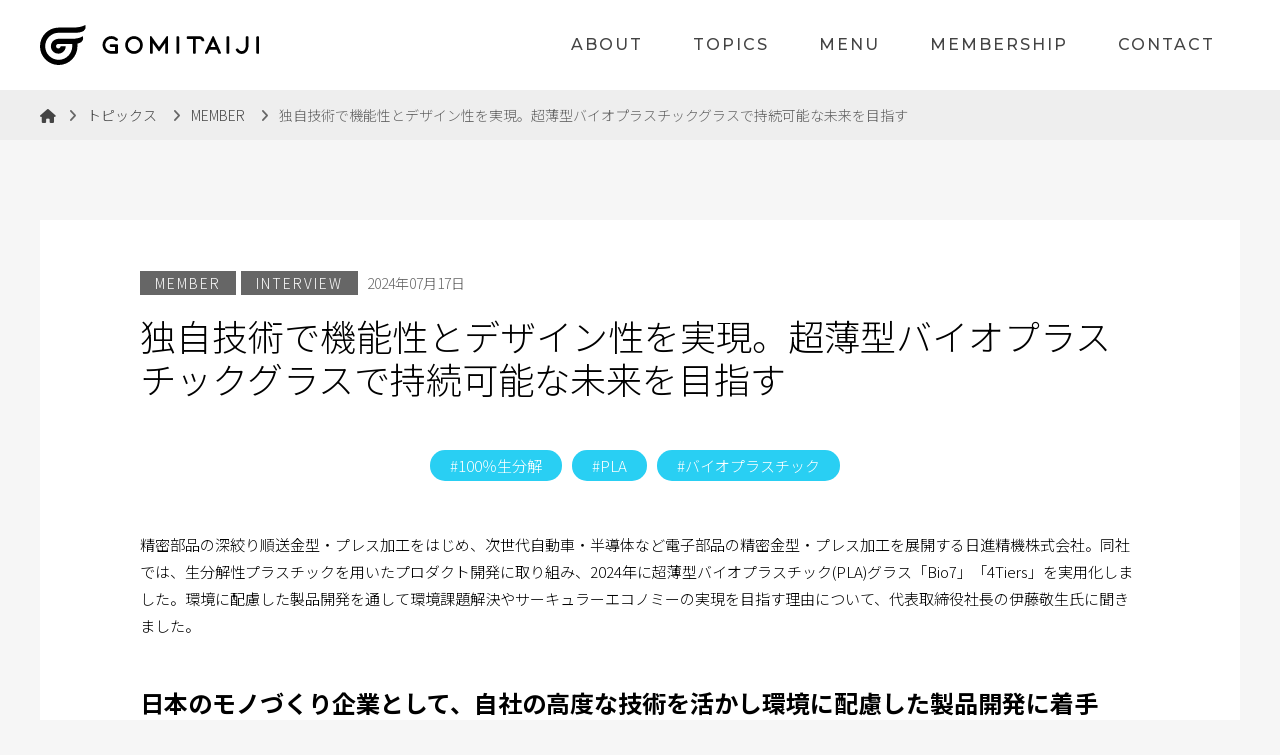

--- FILE ---
content_type: text/html; charset=UTF-8
request_url: https://www.gomitaiji.or.jp/topics/interview/nissin/
body_size: 82081
content:
<!DOCTYPE html>
<html lang="ja">
<head prefix="og: http://ogp.me/ns# fb: http://ogp.me/ns/fb#">
  <meta charset="UTF-8">
    <meta name="format-detection" content="telephone=no">
  <title></title>
  
		<!-- All in One SEO 4.9.3 - aioseo.com -->
	<meta name="description" content="技術力でこれまで課題だったPLA樹脂の「薄さ加工」と「コスト高」を解決。精密金型製造技術を活かし、100％生分解グラスで厚み0.65mm、流動長は世界最長の135mmを実現した、日進精機株式会社の技術力" />
	<meta name="robots" content="max-image-preview:large" />
	<meta name="author" content="wpadminuser"/>
	<link rel="canonical" href="https://www.gomitaiji.or.jp/topics/interview/nissin/" />
	<meta name="generator" content="All in One SEO (AIOSEO) 4.9.3" />

		<!-- Global site tag (gtag.js) - Google Analytics -->
<script async src="https://www.googletagmanager.com/gtag/js?id=G-0H1VRSSKWG"></script>
<script>
 window.dataLayer = window.dataLayer || [];
 function gtag(){dataLayer.push(arguments);}
 gtag('js', new Date());

 gtag('config', 'G-0H1VRSSKWG');
</script>
		<meta property="og:locale" content="ja_JP" />
		<meta property="og:site_name" content="一般社団法人GOMITAIJI" />
		<meta property="og:type" content="article" />
		<meta property="og:title" content="日本のモノづくり企業の本気。限界を超えた超薄型100％生分解バイオプラスチックグラス- 日進精機株式会社" />
		<meta property="og:description" content="技術力でこれまで課題だったPLA樹脂の「薄さ加工」と「コスト高」を解決。精密金型製造技術を活かし、100％生分解グラスで厚み0.65mm、流動長は世界最長の135mmを実現した、日進精機株式会社の技術力" />
		<meta property="og:url" content="https://www.gomitaiji.or.jp/topics/interview/nissin/" />
		<meta property="og:image" content="https://www.gomitaiji.or.jp/wp/wp-content/uploads/2024/07/Bio7beer.jpg" />
		<meta property="og:image:secure_url" content="https://www.gomitaiji.or.jp/wp/wp-content/uploads/2024/07/Bio7beer.jpg" />
		<meta property="og:image:width" content="1170" />
		<meta property="og:image:height" content="1762" />
		<meta property="article:published_time" content="2024-07-17T10:57:56+00:00" />
		<meta property="article:modified_time" content="2024-12-27T06:23:46+00:00" />
		<meta name="twitter:card" content="summary" />
		<meta name="twitter:title" content="日本のモノづくり企業の本気。限界を超えた超薄型100％生分解バイオプラスチックグラス- 日進精機株式会社" />
		<meta name="twitter:description" content="技術力でこれまで課題だったPLA樹脂の「薄さ加工」と「コスト高」を解決。精密金型製造技術を活かし、100％生分解グラスで厚み0.65mm、流動長は世界最長の135mmを実現した、日進精機株式会社の技術力" />
		<meta name="twitter:image" content="https://www.gomitaiji.or.jp/wp/wp-content/uploads/2024/07/Bio7beer.jpg" />
		<script type="application/ld+json" class="aioseo-schema">
			{"@context":"https:\/\/schema.org","@graph":[{"@type":"BlogPosting","@id":"https:\/\/www.gomitaiji.or.jp\/topics\/interview\/nissin\/#blogposting","name":"\u65e5\u672c\u306e\u30e2\u30ce\u3065\u304f\u308a\u4f01\u696d\u306e\u672c\u6c17\u3002\u9650\u754c\u3092\u8d85\u3048\u305f\u8d85\u8584\u578b100\uff05\u751f\u5206\u89e3\u30d0\u30a4\u30aa\u30d7\u30e9\u30b9\u30c1\u30c3\u30af\u30b0\u30e9\u30b9- \u65e5\u9032\u7cbe\u6a5f\u682a\u5f0f\u4f1a\u793e","headline":"\u72ec\u81ea\u6280\u8853\u3067\u6a5f\u80fd\u6027\u3068\u30c7\u30b6\u30a4\u30f3\u6027\u3092\u5b9f\u73fe\u3002\u8d85\u8584\u578b\u30d0\u30a4\u30aa\u30d7\u30e9\u30b9\u30c1\u30c3\u30af\u30b0\u30e9\u30b9\u3067\u6301\u7d9a\u53ef\u80fd\u306a\u672a\u6765\u3092\u76ee\u6307\u3059","author":{"@id":"https:\/\/www.gomitaiji.or.jp\/topics\/author\/wpadminuser\/#author"},"publisher":{"@id":"https:\/\/www.gomitaiji.or.jp\/#organization"},"image":{"@type":"ImageObject","url":"https:\/\/www.gomitaiji.or.jp\/wp\/wp-content\/uploads\/2024\/07\/Bio7beer.jpg","width":1170,"height":1762},"datePublished":"2024-07-17T19:57:56+09:00","dateModified":"2024-12-27T15:23:46+09:00","inLanguage":"ja","mainEntityOfPage":{"@id":"https:\/\/www.gomitaiji.or.jp\/topics\/interview\/nissin\/#webpage"},"isPartOf":{"@id":"https:\/\/www.gomitaiji.or.jp\/topics\/interview\/nissin\/#webpage"},"articleSection":"MEMBER, INTERVIEW, 100\uff05\u751f\u5206\u89e3, PLA, \u30d0\u30a4\u30aa\u30d7\u30e9\u30b9\u30c1\u30c3\u30af"},{"@type":"BreadcrumbList","@id":"https:\/\/www.gomitaiji.or.jp\/topics\/interview\/nissin\/#breadcrumblist","itemListElement":[{"@type":"ListItem","@id":"https:\/\/www.gomitaiji.or.jp#listItem","position":1,"name":"\u30db\u30fc\u30e0","item":"https:\/\/www.gomitaiji.or.jp","nextItem":{"@type":"ListItem","@id":"https:\/\/www.gomitaiji.or.jp\/topics\/category\/member\/#listItem","name":"MEMBER"}},{"@type":"ListItem","@id":"https:\/\/www.gomitaiji.or.jp\/topics\/category\/member\/#listItem","position":2,"name":"MEMBER","item":"https:\/\/www.gomitaiji.or.jp\/topics\/category\/member\/","nextItem":{"@type":"ListItem","@id":"https:\/\/www.gomitaiji.or.jp\/topics\/interview\/nissin\/#listItem","name":"\u72ec\u81ea\u6280\u8853\u3067\u6a5f\u80fd\u6027\u3068\u30c7\u30b6\u30a4\u30f3\u6027\u3092\u5b9f\u73fe\u3002\u8d85\u8584\u578b\u30d0\u30a4\u30aa\u30d7\u30e9\u30b9\u30c1\u30c3\u30af\u30b0\u30e9\u30b9\u3067\u6301\u7d9a\u53ef\u80fd\u306a\u672a\u6765\u3092\u76ee\u6307\u3059"},"previousItem":{"@type":"ListItem","@id":"https:\/\/www.gomitaiji.or.jp#listItem","name":"\u30db\u30fc\u30e0"}},{"@type":"ListItem","@id":"https:\/\/www.gomitaiji.or.jp\/topics\/interview\/nissin\/#listItem","position":3,"name":"\u72ec\u81ea\u6280\u8853\u3067\u6a5f\u80fd\u6027\u3068\u30c7\u30b6\u30a4\u30f3\u6027\u3092\u5b9f\u73fe\u3002\u8d85\u8584\u578b\u30d0\u30a4\u30aa\u30d7\u30e9\u30b9\u30c1\u30c3\u30af\u30b0\u30e9\u30b9\u3067\u6301\u7d9a\u53ef\u80fd\u306a\u672a\u6765\u3092\u76ee\u6307\u3059","previousItem":{"@type":"ListItem","@id":"https:\/\/www.gomitaiji.or.jp\/topics\/category\/member\/#listItem","name":"MEMBER"}}]},{"@type":"Organization","@id":"https:\/\/www.gomitaiji.or.jp\/#organization","name":"\u4e00\u822c\u793e\u56e3\u6cd5\u4ebaGOMITAIJI","description":"\uff11\u30bb\u30c3\u30c8\uff15\uff16\u7247\u5165\u308a\u30001100\u5186\uff08\u7a0e\u8fbc\uff09(\u30b9\u30c6\u30c3\u30ab\u30fc\u30b5\u30a4\u30baw50mm\u00d7d12mm\uff09","url":"https:\/\/www.gomitaiji.or.jp\/"},{"@type":"Person","@id":"https:\/\/www.gomitaiji.or.jp\/topics\/author\/wpadminuser\/#author","url":"https:\/\/www.gomitaiji.or.jp\/topics\/author\/wpadminuser\/","name":"wpadminuser","image":{"@type":"ImageObject","@id":"https:\/\/www.gomitaiji.or.jp\/topics\/interview\/nissin\/#authorImage","url":"https:\/\/secure.gravatar.com\/avatar\/aafea1917f3fcce9b2e77a46ed7f79b43367fa13f8fb3853be10f74a8a957fed?s=96&d=mm&r=g","width":96,"height":96,"caption":"wpadminuser"}},{"@type":"WebPage","@id":"https:\/\/www.gomitaiji.or.jp\/topics\/interview\/nissin\/#webpage","url":"https:\/\/www.gomitaiji.or.jp\/topics\/interview\/nissin\/","name":"\u65e5\u672c\u306e\u30e2\u30ce\u3065\u304f\u308a\u4f01\u696d\u306e\u672c\u6c17\u3002\u9650\u754c\u3092\u8d85\u3048\u305f\u8d85\u8584\u578b100\uff05\u751f\u5206\u89e3\u30d0\u30a4\u30aa\u30d7\u30e9\u30b9\u30c1\u30c3\u30af\u30b0\u30e9\u30b9- \u65e5\u9032\u7cbe\u6a5f\u682a\u5f0f\u4f1a\u793e","description":"\u6280\u8853\u529b\u3067\u3053\u308c\u307e\u3067\u8ab2\u984c\u3060\u3063\u305fPLA\u6a39\u8102\u306e\u300c\u8584\u3055\u52a0\u5de5\u300d\u3068\u300c\u30b3\u30b9\u30c8\u9ad8\u300d\u3092\u89e3\u6c7a\u3002\u7cbe\u5bc6\u91d1\u578b\u88fd\u9020\u6280\u8853\u3092\u6d3b\u304b\u3057\u3001100\uff05\u751f\u5206\u89e3\u30b0\u30e9\u30b9\u3067\u539a\u307f0.65mm\u3001\u6d41\u52d5\u9577\u306f\u4e16\u754c\u6700\u9577\u306e135mm\u3092\u5b9f\u73fe\u3057\u305f\u3001\u65e5\u9032\u7cbe\u6a5f\u682a\u5f0f\u4f1a\u793e\u306e\u6280\u8853\u529b","inLanguage":"ja","isPartOf":{"@id":"https:\/\/www.gomitaiji.or.jp\/#website"},"breadcrumb":{"@id":"https:\/\/www.gomitaiji.or.jp\/topics\/interview\/nissin\/#breadcrumblist"},"author":{"@id":"https:\/\/www.gomitaiji.or.jp\/topics\/author\/wpadminuser\/#author"},"creator":{"@id":"https:\/\/www.gomitaiji.or.jp\/topics\/author\/wpadminuser\/#author"},"image":{"@type":"ImageObject","url":"https:\/\/www.gomitaiji.or.jp\/wp\/wp-content\/uploads\/2024\/07\/Bio7beer.jpg","@id":"https:\/\/www.gomitaiji.or.jp\/topics\/interview\/nissin\/#mainImage","width":1170,"height":1762},"primaryImageOfPage":{"@id":"https:\/\/www.gomitaiji.or.jp\/topics\/interview\/nissin\/#mainImage"},"datePublished":"2024-07-17T19:57:56+09:00","dateModified":"2024-12-27T15:23:46+09:00"},{"@type":"WebSite","@id":"https:\/\/www.gomitaiji.or.jp\/#website","url":"https:\/\/www.gomitaiji.or.jp\/","name":"\u4e00\u822c\u793e\u56e3\u6cd5\u4ebaGOMITAIJI","description":"\uff11\u30bb\u30c3\u30c8\uff15\uff16\u7247\u5165\u308a\u30001100\u5186\uff08\u7a0e\u8fbc\uff09(\u30b9\u30c6\u30c3\u30ab\u30fc\u30b5\u30a4\u30baw50mm\u00d7d12mm\uff09","inLanguage":"ja","publisher":{"@id":"https:\/\/www.gomitaiji.or.jp\/#organization"}}]}
		</script>
		<!-- All in One SEO -->

<link rel='dns-prefetch' href='//static.addtoany.com' />
<style id='wp-img-auto-sizes-contain-inline-css' type='text/css'>
img:is([sizes=auto i],[sizes^="auto," i]){contain-intrinsic-size:3000px 1500px}
/*# sourceURL=wp-img-auto-sizes-contain-inline-css */
</style>
<style id='wp-block-library-inline-css' type='text/css'>
:root{--wp-block-synced-color:#7a00df;--wp-block-synced-color--rgb:122,0,223;--wp-bound-block-color:var(--wp-block-synced-color);--wp-editor-canvas-background:#ddd;--wp-admin-theme-color:#007cba;--wp-admin-theme-color--rgb:0,124,186;--wp-admin-theme-color-darker-10:#006ba1;--wp-admin-theme-color-darker-10--rgb:0,107,160.5;--wp-admin-theme-color-darker-20:#005a87;--wp-admin-theme-color-darker-20--rgb:0,90,135;--wp-admin-border-width-focus:2px}@media (min-resolution:192dpi){:root{--wp-admin-border-width-focus:1.5px}}.wp-element-button{cursor:pointer}:root .has-very-light-gray-background-color{background-color:#eee}:root .has-very-dark-gray-background-color{background-color:#313131}:root .has-very-light-gray-color{color:#eee}:root .has-very-dark-gray-color{color:#313131}:root .has-vivid-green-cyan-to-vivid-cyan-blue-gradient-background{background:linear-gradient(135deg,#00d084,#0693e3)}:root .has-purple-crush-gradient-background{background:linear-gradient(135deg,#34e2e4,#4721fb 50%,#ab1dfe)}:root .has-hazy-dawn-gradient-background{background:linear-gradient(135deg,#faaca8,#dad0ec)}:root .has-subdued-olive-gradient-background{background:linear-gradient(135deg,#fafae1,#67a671)}:root .has-atomic-cream-gradient-background{background:linear-gradient(135deg,#fdd79a,#004a59)}:root .has-nightshade-gradient-background{background:linear-gradient(135deg,#330968,#31cdcf)}:root .has-midnight-gradient-background{background:linear-gradient(135deg,#020381,#2874fc)}:root{--wp--preset--font-size--normal:16px;--wp--preset--font-size--huge:42px}.has-regular-font-size{font-size:1em}.has-larger-font-size{font-size:2.625em}.has-normal-font-size{font-size:var(--wp--preset--font-size--normal)}.has-huge-font-size{font-size:var(--wp--preset--font-size--huge)}.has-text-align-center{text-align:center}.has-text-align-left{text-align:left}.has-text-align-right{text-align:right}.has-fit-text{white-space:nowrap!important}#end-resizable-editor-section{display:none}.aligncenter{clear:both}.items-justified-left{justify-content:flex-start}.items-justified-center{justify-content:center}.items-justified-right{justify-content:flex-end}.items-justified-space-between{justify-content:space-between}.screen-reader-text{border:0;clip-path:inset(50%);height:1px;margin:-1px;overflow:hidden;padding:0;position:absolute;width:1px;word-wrap:normal!important}.screen-reader-text:focus{background-color:#ddd;clip-path:none;color:#444;display:block;font-size:1em;height:auto;left:5px;line-height:normal;padding:15px 23px 14px;text-decoration:none;top:5px;width:auto;z-index:100000}html :where(.has-border-color){border-style:solid}html :where([style*=border-top-color]){border-top-style:solid}html :where([style*=border-right-color]){border-right-style:solid}html :where([style*=border-bottom-color]){border-bottom-style:solid}html :where([style*=border-left-color]){border-left-style:solid}html :where([style*=border-width]){border-style:solid}html :where([style*=border-top-width]){border-top-style:solid}html :where([style*=border-right-width]){border-right-style:solid}html :where([style*=border-bottom-width]){border-bottom-style:solid}html :where([style*=border-left-width]){border-left-style:solid}html :where(img[class*=wp-image-]){height:auto;max-width:100%}:where(figure){margin:0 0 1em}html :where(.is-position-sticky){--wp-admin--admin-bar--position-offset:var(--wp-admin--admin-bar--height,0px)}@media screen and (max-width:600px){html :where(.is-position-sticky){--wp-admin--admin-bar--position-offset:0px}}

/*# sourceURL=wp-block-library-inline-css */
</style><style id='wp-block-cover-inline-css' type='text/css'>
.wp-block-cover,.wp-block-cover-image{align-items:center;background-position:50%;box-sizing:border-box;display:flex;justify-content:center;min-height:430px;overflow:hidden;overflow:clip;padding:1em;position:relative}.wp-block-cover .has-background-dim:not([class*=-background-color]),.wp-block-cover-image .has-background-dim:not([class*=-background-color]),.wp-block-cover-image.has-background-dim:not([class*=-background-color]),.wp-block-cover.has-background-dim:not([class*=-background-color]){background-color:#000}.wp-block-cover .has-background-dim.has-background-gradient,.wp-block-cover-image .has-background-dim.has-background-gradient{background-color:initial}.wp-block-cover-image.has-background-dim:before,.wp-block-cover.has-background-dim:before{background-color:inherit;content:""}.wp-block-cover .wp-block-cover__background,.wp-block-cover .wp-block-cover__gradient-background,.wp-block-cover-image .wp-block-cover__background,.wp-block-cover-image .wp-block-cover__gradient-background,.wp-block-cover-image.has-background-dim:not(.has-background-gradient):before,.wp-block-cover.has-background-dim:not(.has-background-gradient):before{bottom:0;left:0;opacity:.5;position:absolute;right:0;top:0}.wp-block-cover-image.has-background-dim.has-background-dim-10 .wp-block-cover__background,.wp-block-cover-image.has-background-dim.has-background-dim-10 .wp-block-cover__gradient-background,.wp-block-cover-image.has-background-dim.has-background-dim-10:not(.has-background-gradient):before,.wp-block-cover.has-background-dim.has-background-dim-10 .wp-block-cover__background,.wp-block-cover.has-background-dim.has-background-dim-10 .wp-block-cover__gradient-background,.wp-block-cover.has-background-dim.has-background-dim-10:not(.has-background-gradient):before{opacity:.1}.wp-block-cover-image.has-background-dim.has-background-dim-20 .wp-block-cover__background,.wp-block-cover-image.has-background-dim.has-background-dim-20 .wp-block-cover__gradient-background,.wp-block-cover-image.has-background-dim.has-background-dim-20:not(.has-background-gradient):before,.wp-block-cover.has-background-dim.has-background-dim-20 .wp-block-cover__background,.wp-block-cover.has-background-dim.has-background-dim-20 .wp-block-cover__gradient-background,.wp-block-cover.has-background-dim.has-background-dim-20:not(.has-background-gradient):before{opacity:.2}.wp-block-cover-image.has-background-dim.has-background-dim-30 .wp-block-cover__background,.wp-block-cover-image.has-background-dim.has-background-dim-30 .wp-block-cover__gradient-background,.wp-block-cover-image.has-background-dim.has-background-dim-30:not(.has-background-gradient):before,.wp-block-cover.has-background-dim.has-background-dim-30 .wp-block-cover__background,.wp-block-cover.has-background-dim.has-background-dim-30 .wp-block-cover__gradient-background,.wp-block-cover.has-background-dim.has-background-dim-30:not(.has-background-gradient):before{opacity:.3}.wp-block-cover-image.has-background-dim.has-background-dim-40 .wp-block-cover__background,.wp-block-cover-image.has-background-dim.has-background-dim-40 .wp-block-cover__gradient-background,.wp-block-cover-image.has-background-dim.has-background-dim-40:not(.has-background-gradient):before,.wp-block-cover.has-background-dim.has-background-dim-40 .wp-block-cover__background,.wp-block-cover.has-background-dim.has-background-dim-40 .wp-block-cover__gradient-background,.wp-block-cover.has-background-dim.has-background-dim-40:not(.has-background-gradient):before{opacity:.4}.wp-block-cover-image.has-background-dim.has-background-dim-50 .wp-block-cover__background,.wp-block-cover-image.has-background-dim.has-background-dim-50 .wp-block-cover__gradient-background,.wp-block-cover-image.has-background-dim.has-background-dim-50:not(.has-background-gradient):before,.wp-block-cover.has-background-dim.has-background-dim-50 .wp-block-cover__background,.wp-block-cover.has-background-dim.has-background-dim-50 .wp-block-cover__gradient-background,.wp-block-cover.has-background-dim.has-background-dim-50:not(.has-background-gradient):before{opacity:.5}.wp-block-cover-image.has-background-dim.has-background-dim-60 .wp-block-cover__background,.wp-block-cover-image.has-background-dim.has-background-dim-60 .wp-block-cover__gradient-background,.wp-block-cover-image.has-background-dim.has-background-dim-60:not(.has-background-gradient):before,.wp-block-cover.has-background-dim.has-background-dim-60 .wp-block-cover__background,.wp-block-cover.has-background-dim.has-background-dim-60 .wp-block-cover__gradient-background,.wp-block-cover.has-background-dim.has-background-dim-60:not(.has-background-gradient):before{opacity:.6}.wp-block-cover-image.has-background-dim.has-background-dim-70 .wp-block-cover__background,.wp-block-cover-image.has-background-dim.has-background-dim-70 .wp-block-cover__gradient-background,.wp-block-cover-image.has-background-dim.has-background-dim-70:not(.has-background-gradient):before,.wp-block-cover.has-background-dim.has-background-dim-70 .wp-block-cover__background,.wp-block-cover.has-background-dim.has-background-dim-70 .wp-block-cover__gradient-background,.wp-block-cover.has-background-dim.has-background-dim-70:not(.has-background-gradient):before{opacity:.7}.wp-block-cover-image.has-background-dim.has-background-dim-80 .wp-block-cover__background,.wp-block-cover-image.has-background-dim.has-background-dim-80 .wp-block-cover__gradient-background,.wp-block-cover-image.has-background-dim.has-background-dim-80:not(.has-background-gradient):before,.wp-block-cover.has-background-dim.has-background-dim-80 .wp-block-cover__background,.wp-block-cover.has-background-dim.has-background-dim-80 .wp-block-cover__gradient-background,.wp-block-cover.has-background-dim.has-background-dim-80:not(.has-background-gradient):before{opacity:.8}.wp-block-cover-image.has-background-dim.has-background-dim-90 .wp-block-cover__background,.wp-block-cover-image.has-background-dim.has-background-dim-90 .wp-block-cover__gradient-background,.wp-block-cover-image.has-background-dim.has-background-dim-90:not(.has-background-gradient):before,.wp-block-cover.has-background-dim.has-background-dim-90 .wp-block-cover__background,.wp-block-cover.has-background-dim.has-background-dim-90 .wp-block-cover__gradient-background,.wp-block-cover.has-background-dim.has-background-dim-90:not(.has-background-gradient):before{opacity:.9}.wp-block-cover-image.has-background-dim.has-background-dim-100 .wp-block-cover__background,.wp-block-cover-image.has-background-dim.has-background-dim-100 .wp-block-cover__gradient-background,.wp-block-cover-image.has-background-dim.has-background-dim-100:not(.has-background-gradient):before,.wp-block-cover.has-background-dim.has-background-dim-100 .wp-block-cover__background,.wp-block-cover.has-background-dim.has-background-dim-100 .wp-block-cover__gradient-background,.wp-block-cover.has-background-dim.has-background-dim-100:not(.has-background-gradient):before{opacity:1}.wp-block-cover .wp-block-cover__background.has-background-dim.has-background-dim-0,.wp-block-cover .wp-block-cover__gradient-background.has-background-dim.has-background-dim-0,.wp-block-cover-image .wp-block-cover__background.has-background-dim.has-background-dim-0,.wp-block-cover-image .wp-block-cover__gradient-background.has-background-dim.has-background-dim-0{opacity:0}.wp-block-cover .wp-block-cover__background.has-background-dim.has-background-dim-10,.wp-block-cover .wp-block-cover__gradient-background.has-background-dim.has-background-dim-10,.wp-block-cover-image .wp-block-cover__background.has-background-dim.has-background-dim-10,.wp-block-cover-image .wp-block-cover__gradient-background.has-background-dim.has-background-dim-10{opacity:.1}.wp-block-cover .wp-block-cover__background.has-background-dim.has-background-dim-20,.wp-block-cover .wp-block-cover__gradient-background.has-background-dim.has-background-dim-20,.wp-block-cover-image .wp-block-cover__background.has-background-dim.has-background-dim-20,.wp-block-cover-image .wp-block-cover__gradient-background.has-background-dim.has-background-dim-20{opacity:.2}.wp-block-cover .wp-block-cover__background.has-background-dim.has-background-dim-30,.wp-block-cover .wp-block-cover__gradient-background.has-background-dim.has-background-dim-30,.wp-block-cover-image .wp-block-cover__background.has-background-dim.has-background-dim-30,.wp-block-cover-image .wp-block-cover__gradient-background.has-background-dim.has-background-dim-30{opacity:.3}.wp-block-cover .wp-block-cover__background.has-background-dim.has-background-dim-40,.wp-block-cover .wp-block-cover__gradient-background.has-background-dim.has-background-dim-40,.wp-block-cover-image .wp-block-cover__background.has-background-dim.has-background-dim-40,.wp-block-cover-image .wp-block-cover__gradient-background.has-background-dim.has-background-dim-40{opacity:.4}.wp-block-cover .wp-block-cover__background.has-background-dim.has-background-dim-50,.wp-block-cover .wp-block-cover__gradient-background.has-background-dim.has-background-dim-50,.wp-block-cover-image .wp-block-cover__background.has-background-dim.has-background-dim-50,.wp-block-cover-image .wp-block-cover__gradient-background.has-background-dim.has-background-dim-50{opacity:.5}.wp-block-cover .wp-block-cover__background.has-background-dim.has-background-dim-60,.wp-block-cover .wp-block-cover__gradient-background.has-background-dim.has-background-dim-60,.wp-block-cover-image .wp-block-cover__background.has-background-dim.has-background-dim-60,.wp-block-cover-image .wp-block-cover__gradient-background.has-background-dim.has-background-dim-60{opacity:.6}.wp-block-cover .wp-block-cover__background.has-background-dim.has-background-dim-70,.wp-block-cover .wp-block-cover__gradient-background.has-background-dim.has-background-dim-70,.wp-block-cover-image .wp-block-cover__background.has-background-dim.has-background-dim-70,.wp-block-cover-image .wp-block-cover__gradient-background.has-background-dim.has-background-dim-70{opacity:.7}.wp-block-cover .wp-block-cover__background.has-background-dim.has-background-dim-80,.wp-block-cover .wp-block-cover__gradient-background.has-background-dim.has-background-dim-80,.wp-block-cover-image .wp-block-cover__background.has-background-dim.has-background-dim-80,.wp-block-cover-image .wp-block-cover__gradient-background.has-background-dim.has-background-dim-80{opacity:.8}.wp-block-cover .wp-block-cover__background.has-background-dim.has-background-dim-90,.wp-block-cover .wp-block-cover__gradient-background.has-background-dim.has-background-dim-90,.wp-block-cover-image .wp-block-cover__background.has-background-dim.has-background-dim-90,.wp-block-cover-image .wp-block-cover__gradient-background.has-background-dim.has-background-dim-90{opacity:.9}.wp-block-cover .wp-block-cover__background.has-background-dim.has-background-dim-100,.wp-block-cover .wp-block-cover__gradient-background.has-background-dim.has-background-dim-100,.wp-block-cover-image .wp-block-cover__background.has-background-dim.has-background-dim-100,.wp-block-cover-image .wp-block-cover__gradient-background.has-background-dim.has-background-dim-100{opacity:1}.wp-block-cover-image.alignleft,.wp-block-cover-image.alignright,.wp-block-cover.alignleft,.wp-block-cover.alignright{max-width:420px;width:100%}.wp-block-cover-image.aligncenter,.wp-block-cover-image.alignleft,.wp-block-cover-image.alignright,.wp-block-cover.aligncenter,.wp-block-cover.alignleft,.wp-block-cover.alignright{display:flex}.wp-block-cover .wp-block-cover__inner-container,.wp-block-cover-image .wp-block-cover__inner-container{color:inherit;position:relative;width:100%}.wp-block-cover-image.is-position-top-left,.wp-block-cover.is-position-top-left{align-items:flex-start;justify-content:flex-start}.wp-block-cover-image.is-position-top-center,.wp-block-cover.is-position-top-center{align-items:flex-start;justify-content:center}.wp-block-cover-image.is-position-top-right,.wp-block-cover.is-position-top-right{align-items:flex-start;justify-content:flex-end}.wp-block-cover-image.is-position-center-left,.wp-block-cover.is-position-center-left{align-items:center;justify-content:flex-start}.wp-block-cover-image.is-position-center-center,.wp-block-cover.is-position-center-center{align-items:center;justify-content:center}.wp-block-cover-image.is-position-center-right,.wp-block-cover.is-position-center-right{align-items:center;justify-content:flex-end}.wp-block-cover-image.is-position-bottom-left,.wp-block-cover.is-position-bottom-left{align-items:flex-end;justify-content:flex-start}.wp-block-cover-image.is-position-bottom-center,.wp-block-cover.is-position-bottom-center{align-items:flex-end;justify-content:center}.wp-block-cover-image.is-position-bottom-right,.wp-block-cover.is-position-bottom-right{align-items:flex-end;justify-content:flex-end}.wp-block-cover-image.has-custom-content-position.has-custom-content-position .wp-block-cover__inner-container,.wp-block-cover.has-custom-content-position.has-custom-content-position .wp-block-cover__inner-container{margin:0}.wp-block-cover-image.has-custom-content-position.has-custom-content-position.is-position-bottom-left .wp-block-cover__inner-container,.wp-block-cover-image.has-custom-content-position.has-custom-content-position.is-position-bottom-right .wp-block-cover__inner-container,.wp-block-cover-image.has-custom-content-position.has-custom-content-position.is-position-center-left .wp-block-cover__inner-container,.wp-block-cover-image.has-custom-content-position.has-custom-content-position.is-position-center-right .wp-block-cover__inner-container,.wp-block-cover-image.has-custom-content-position.has-custom-content-position.is-position-top-left .wp-block-cover__inner-container,.wp-block-cover-image.has-custom-content-position.has-custom-content-position.is-position-top-right .wp-block-cover__inner-container,.wp-block-cover.has-custom-content-position.has-custom-content-position.is-position-bottom-left .wp-block-cover__inner-container,.wp-block-cover.has-custom-content-position.has-custom-content-position.is-position-bottom-right .wp-block-cover__inner-container,.wp-block-cover.has-custom-content-position.has-custom-content-position.is-position-center-left .wp-block-cover__inner-container,.wp-block-cover.has-custom-content-position.has-custom-content-position.is-position-center-right .wp-block-cover__inner-container,.wp-block-cover.has-custom-content-position.has-custom-content-position.is-position-top-left .wp-block-cover__inner-container,.wp-block-cover.has-custom-content-position.has-custom-content-position.is-position-top-right .wp-block-cover__inner-container{margin:0;width:auto}.wp-block-cover .wp-block-cover__image-background,.wp-block-cover video.wp-block-cover__video-background,.wp-block-cover-image .wp-block-cover__image-background,.wp-block-cover-image video.wp-block-cover__video-background{border:none;bottom:0;box-shadow:none;height:100%;left:0;margin:0;max-height:none;max-width:none;object-fit:cover;outline:none;padding:0;position:absolute;right:0;top:0;width:100%}.wp-block-cover-image.has-parallax,.wp-block-cover.has-parallax,.wp-block-cover__image-background.has-parallax,video.wp-block-cover__video-background.has-parallax{background-attachment:fixed;background-repeat:no-repeat;background-size:cover}@supports (-webkit-touch-callout:inherit){.wp-block-cover-image.has-parallax,.wp-block-cover.has-parallax,.wp-block-cover__image-background.has-parallax,video.wp-block-cover__video-background.has-parallax{background-attachment:scroll}}@media (prefers-reduced-motion:reduce){.wp-block-cover-image.has-parallax,.wp-block-cover.has-parallax,.wp-block-cover__image-background.has-parallax,video.wp-block-cover__video-background.has-parallax{background-attachment:scroll}}.wp-block-cover-image.is-repeated,.wp-block-cover.is-repeated,.wp-block-cover__image-background.is-repeated,video.wp-block-cover__video-background.is-repeated{background-repeat:repeat;background-size:auto}.wp-block-cover-image-text,.wp-block-cover-image-text a,.wp-block-cover-image-text a:active,.wp-block-cover-image-text a:focus,.wp-block-cover-image-text a:hover,.wp-block-cover-text,.wp-block-cover-text a,.wp-block-cover-text a:active,.wp-block-cover-text a:focus,.wp-block-cover-text a:hover,section.wp-block-cover-image h2,section.wp-block-cover-image h2 a,section.wp-block-cover-image h2 a:active,section.wp-block-cover-image h2 a:focus,section.wp-block-cover-image h2 a:hover{color:#fff}.wp-block-cover-image .wp-block-cover.has-left-content{justify-content:flex-start}.wp-block-cover-image .wp-block-cover.has-right-content{justify-content:flex-end}.wp-block-cover-image.has-left-content .wp-block-cover-image-text,.wp-block-cover.has-left-content .wp-block-cover-text,section.wp-block-cover-image.has-left-content>h2{margin-left:0;text-align:left}.wp-block-cover-image.has-right-content .wp-block-cover-image-text,.wp-block-cover.has-right-content .wp-block-cover-text,section.wp-block-cover-image.has-right-content>h2{margin-right:0;text-align:right}.wp-block-cover .wp-block-cover-text,.wp-block-cover-image .wp-block-cover-image-text,section.wp-block-cover-image>h2{font-size:2em;line-height:1.25;margin-bottom:0;max-width:840px;padding:.44em;text-align:center;z-index:1}:where(.wp-block-cover-image:not(.has-text-color)),:where(.wp-block-cover:not(.has-text-color)){color:#fff}:where(.wp-block-cover-image.is-light:not(.has-text-color)),:where(.wp-block-cover.is-light:not(.has-text-color)){color:#000}:root :where(.wp-block-cover h1:not(.has-text-color)),:root :where(.wp-block-cover h2:not(.has-text-color)),:root :where(.wp-block-cover h3:not(.has-text-color)),:root :where(.wp-block-cover h4:not(.has-text-color)),:root :where(.wp-block-cover h5:not(.has-text-color)),:root :where(.wp-block-cover h6:not(.has-text-color)),:root :where(.wp-block-cover p:not(.has-text-color)){color:inherit}body:not(.editor-styles-wrapper) .wp-block-cover:not(.wp-block-cover:has(.wp-block-cover__background+.wp-block-cover__inner-container)) .wp-block-cover__image-background,body:not(.editor-styles-wrapper) .wp-block-cover:not(.wp-block-cover:has(.wp-block-cover__background+.wp-block-cover__inner-container)) .wp-block-cover__video-background{z-index:0}body:not(.editor-styles-wrapper) .wp-block-cover:not(.wp-block-cover:has(.wp-block-cover__background+.wp-block-cover__inner-container)) .wp-block-cover__background,body:not(.editor-styles-wrapper) .wp-block-cover:not(.wp-block-cover:has(.wp-block-cover__background+.wp-block-cover__inner-container)) .wp-block-cover__gradient-background,body:not(.editor-styles-wrapper) .wp-block-cover:not(.wp-block-cover:has(.wp-block-cover__background+.wp-block-cover__inner-container)) .wp-block-cover__inner-container,body:not(.editor-styles-wrapper) .wp-block-cover:not(.wp-block-cover:has(.wp-block-cover__background+.wp-block-cover__inner-container)).has-background-dim:not(.has-background-gradient):before{z-index:1}.has-modal-open body:not(.editor-styles-wrapper) .wp-block-cover:not(.wp-block-cover:has(.wp-block-cover__background+.wp-block-cover__inner-container)) .wp-block-cover__inner-container{z-index:auto}
/*# sourceURL=https://www.gomitaiji.or.jp/wp/wp-includes/blocks/cover/style.min.css */
</style>
<style id='wp-block-heading-inline-css' type='text/css'>
h1:where(.wp-block-heading).has-background,h2:where(.wp-block-heading).has-background,h3:where(.wp-block-heading).has-background,h4:where(.wp-block-heading).has-background,h5:where(.wp-block-heading).has-background,h6:where(.wp-block-heading).has-background{padding:1.25em 2.375em}h1.has-text-align-left[style*=writing-mode]:where([style*=vertical-lr]),h1.has-text-align-right[style*=writing-mode]:where([style*=vertical-rl]),h2.has-text-align-left[style*=writing-mode]:where([style*=vertical-lr]),h2.has-text-align-right[style*=writing-mode]:where([style*=vertical-rl]),h3.has-text-align-left[style*=writing-mode]:where([style*=vertical-lr]),h3.has-text-align-right[style*=writing-mode]:where([style*=vertical-rl]),h4.has-text-align-left[style*=writing-mode]:where([style*=vertical-lr]),h4.has-text-align-right[style*=writing-mode]:where([style*=vertical-rl]),h5.has-text-align-left[style*=writing-mode]:where([style*=vertical-lr]),h5.has-text-align-right[style*=writing-mode]:where([style*=vertical-rl]),h6.has-text-align-left[style*=writing-mode]:where([style*=vertical-lr]),h6.has-text-align-right[style*=writing-mode]:where([style*=vertical-rl]){rotate:180deg}
/*# sourceURL=https://www.gomitaiji.or.jp/wp/wp-includes/blocks/heading/style.min.css */
</style>
<style id='wp-block-image-inline-css' type='text/css'>
.wp-block-image>a,.wp-block-image>figure>a{display:inline-block}.wp-block-image img{box-sizing:border-box;height:auto;max-width:100%;vertical-align:bottom}@media not (prefers-reduced-motion){.wp-block-image img.hide{visibility:hidden}.wp-block-image img.show{animation:show-content-image .4s}}.wp-block-image[style*=border-radius] img,.wp-block-image[style*=border-radius]>a{border-radius:inherit}.wp-block-image.has-custom-border img{box-sizing:border-box}.wp-block-image.aligncenter{text-align:center}.wp-block-image.alignfull>a,.wp-block-image.alignwide>a{width:100%}.wp-block-image.alignfull img,.wp-block-image.alignwide img{height:auto;width:100%}.wp-block-image .aligncenter,.wp-block-image .alignleft,.wp-block-image .alignright,.wp-block-image.aligncenter,.wp-block-image.alignleft,.wp-block-image.alignright{display:table}.wp-block-image .aligncenter>figcaption,.wp-block-image .alignleft>figcaption,.wp-block-image .alignright>figcaption,.wp-block-image.aligncenter>figcaption,.wp-block-image.alignleft>figcaption,.wp-block-image.alignright>figcaption{caption-side:bottom;display:table-caption}.wp-block-image .alignleft{float:left;margin:.5em 1em .5em 0}.wp-block-image .alignright{float:right;margin:.5em 0 .5em 1em}.wp-block-image .aligncenter{margin-left:auto;margin-right:auto}.wp-block-image :where(figcaption){margin-bottom:1em;margin-top:.5em}.wp-block-image.is-style-circle-mask img{border-radius:9999px}@supports ((-webkit-mask-image:none) or (mask-image:none)) or (-webkit-mask-image:none){.wp-block-image.is-style-circle-mask img{border-radius:0;-webkit-mask-image:url('data:image/svg+xml;utf8,<svg viewBox="0 0 100 100" xmlns="http://www.w3.org/2000/svg"><circle cx="50" cy="50" r="50"/></svg>');mask-image:url('data:image/svg+xml;utf8,<svg viewBox="0 0 100 100" xmlns="http://www.w3.org/2000/svg"><circle cx="50" cy="50" r="50"/></svg>');mask-mode:alpha;-webkit-mask-position:center;mask-position:center;-webkit-mask-repeat:no-repeat;mask-repeat:no-repeat;-webkit-mask-size:contain;mask-size:contain}}:root :where(.wp-block-image.is-style-rounded img,.wp-block-image .is-style-rounded img){border-radius:9999px}.wp-block-image figure{margin:0}.wp-lightbox-container{display:flex;flex-direction:column;position:relative}.wp-lightbox-container img{cursor:zoom-in}.wp-lightbox-container img:hover+button{opacity:1}.wp-lightbox-container button{align-items:center;backdrop-filter:blur(16px) saturate(180%);background-color:#5a5a5a40;border:none;border-radius:4px;cursor:zoom-in;display:flex;height:20px;justify-content:center;opacity:0;padding:0;position:absolute;right:16px;text-align:center;top:16px;width:20px;z-index:100}@media not (prefers-reduced-motion){.wp-lightbox-container button{transition:opacity .2s ease}}.wp-lightbox-container button:focus-visible{outline:3px auto #5a5a5a40;outline:3px auto -webkit-focus-ring-color;outline-offset:3px}.wp-lightbox-container button:hover{cursor:pointer;opacity:1}.wp-lightbox-container button:focus{opacity:1}.wp-lightbox-container button:focus,.wp-lightbox-container button:hover,.wp-lightbox-container button:not(:hover):not(:active):not(.has-background){background-color:#5a5a5a40;border:none}.wp-lightbox-overlay{box-sizing:border-box;cursor:zoom-out;height:100vh;left:0;overflow:hidden;position:fixed;top:0;visibility:hidden;width:100%;z-index:100000}.wp-lightbox-overlay .close-button{align-items:center;cursor:pointer;display:flex;justify-content:center;min-height:40px;min-width:40px;padding:0;position:absolute;right:calc(env(safe-area-inset-right) + 16px);top:calc(env(safe-area-inset-top) + 16px);z-index:5000000}.wp-lightbox-overlay .close-button:focus,.wp-lightbox-overlay .close-button:hover,.wp-lightbox-overlay .close-button:not(:hover):not(:active):not(.has-background){background:none;border:none}.wp-lightbox-overlay .lightbox-image-container{height:var(--wp--lightbox-container-height);left:50%;overflow:hidden;position:absolute;top:50%;transform:translate(-50%,-50%);transform-origin:top left;width:var(--wp--lightbox-container-width);z-index:9999999999}.wp-lightbox-overlay .wp-block-image{align-items:center;box-sizing:border-box;display:flex;height:100%;justify-content:center;margin:0;position:relative;transform-origin:0 0;width:100%;z-index:3000000}.wp-lightbox-overlay .wp-block-image img{height:var(--wp--lightbox-image-height);min-height:var(--wp--lightbox-image-height);min-width:var(--wp--lightbox-image-width);width:var(--wp--lightbox-image-width)}.wp-lightbox-overlay .wp-block-image figcaption{display:none}.wp-lightbox-overlay button{background:none;border:none}.wp-lightbox-overlay .scrim{background-color:#fff;height:100%;opacity:.9;position:absolute;width:100%;z-index:2000000}.wp-lightbox-overlay.active{visibility:visible}@media not (prefers-reduced-motion){.wp-lightbox-overlay.active{animation:turn-on-visibility .25s both}.wp-lightbox-overlay.active img{animation:turn-on-visibility .35s both}.wp-lightbox-overlay.show-closing-animation:not(.active){animation:turn-off-visibility .35s both}.wp-lightbox-overlay.show-closing-animation:not(.active) img{animation:turn-off-visibility .25s both}.wp-lightbox-overlay.zoom.active{animation:none;opacity:1;visibility:visible}.wp-lightbox-overlay.zoom.active .lightbox-image-container{animation:lightbox-zoom-in .4s}.wp-lightbox-overlay.zoom.active .lightbox-image-container img{animation:none}.wp-lightbox-overlay.zoom.active .scrim{animation:turn-on-visibility .4s forwards}.wp-lightbox-overlay.zoom.show-closing-animation:not(.active){animation:none}.wp-lightbox-overlay.zoom.show-closing-animation:not(.active) .lightbox-image-container{animation:lightbox-zoom-out .4s}.wp-lightbox-overlay.zoom.show-closing-animation:not(.active) .lightbox-image-container img{animation:none}.wp-lightbox-overlay.zoom.show-closing-animation:not(.active) .scrim{animation:turn-off-visibility .4s forwards}}@keyframes show-content-image{0%{visibility:hidden}99%{visibility:hidden}to{visibility:visible}}@keyframes turn-on-visibility{0%{opacity:0}to{opacity:1}}@keyframes turn-off-visibility{0%{opacity:1;visibility:visible}99%{opacity:0;visibility:visible}to{opacity:0;visibility:hidden}}@keyframes lightbox-zoom-in{0%{transform:translate(calc((-100vw + var(--wp--lightbox-scrollbar-width))/2 + var(--wp--lightbox-initial-left-position)),calc(-50vh + var(--wp--lightbox-initial-top-position))) scale(var(--wp--lightbox-scale))}to{transform:translate(-50%,-50%) scale(1)}}@keyframes lightbox-zoom-out{0%{transform:translate(-50%,-50%) scale(1);visibility:visible}99%{visibility:visible}to{transform:translate(calc((-100vw + var(--wp--lightbox-scrollbar-width))/2 + var(--wp--lightbox-initial-left-position)),calc(-50vh + var(--wp--lightbox-initial-top-position))) scale(var(--wp--lightbox-scale));visibility:hidden}}
/*# sourceURL=https://www.gomitaiji.or.jp/wp/wp-includes/blocks/image/style.min.css */
</style>
<style id='wp-block-columns-inline-css' type='text/css'>
.wp-block-columns{box-sizing:border-box;display:flex;flex-wrap:wrap!important}@media (min-width:782px){.wp-block-columns{flex-wrap:nowrap!important}}.wp-block-columns{align-items:normal!important}.wp-block-columns.are-vertically-aligned-top{align-items:flex-start}.wp-block-columns.are-vertically-aligned-center{align-items:center}.wp-block-columns.are-vertically-aligned-bottom{align-items:flex-end}@media (max-width:781px){.wp-block-columns:not(.is-not-stacked-on-mobile)>.wp-block-column{flex-basis:100%!important}}@media (min-width:782px){.wp-block-columns:not(.is-not-stacked-on-mobile)>.wp-block-column{flex-basis:0;flex-grow:1}.wp-block-columns:not(.is-not-stacked-on-mobile)>.wp-block-column[style*=flex-basis]{flex-grow:0}}.wp-block-columns.is-not-stacked-on-mobile{flex-wrap:nowrap!important}.wp-block-columns.is-not-stacked-on-mobile>.wp-block-column{flex-basis:0;flex-grow:1}.wp-block-columns.is-not-stacked-on-mobile>.wp-block-column[style*=flex-basis]{flex-grow:0}:where(.wp-block-columns){margin-bottom:1.75em}:where(.wp-block-columns.has-background){padding:1.25em 2.375em}.wp-block-column{flex-grow:1;min-width:0;overflow-wrap:break-word;word-break:break-word}.wp-block-column.is-vertically-aligned-top{align-self:flex-start}.wp-block-column.is-vertically-aligned-center{align-self:center}.wp-block-column.is-vertically-aligned-bottom{align-self:flex-end}.wp-block-column.is-vertically-aligned-stretch{align-self:stretch}.wp-block-column.is-vertically-aligned-bottom,.wp-block-column.is-vertically-aligned-center,.wp-block-column.is-vertically-aligned-top{width:100%}
/*# sourceURL=https://www.gomitaiji.or.jp/wp/wp-includes/blocks/columns/style.min.css */
</style>
<style id='wp-block-paragraph-inline-css' type='text/css'>
.is-small-text{font-size:.875em}.is-regular-text{font-size:1em}.is-large-text{font-size:2.25em}.is-larger-text{font-size:3em}.has-drop-cap:not(:focus):first-letter{float:left;font-size:8.4em;font-style:normal;font-weight:100;line-height:.68;margin:.05em .1em 0 0;text-transform:uppercase}body.rtl .has-drop-cap:not(:focus):first-letter{float:none;margin-left:.1em}p.has-drop-cap.has-background{overflow:hidden}:root :where(p.has-background){padding:1.25em 2.375em}:where(p.has-text-color:not(.has-link-color)) a{color:inherit}p.has-text-align-left[style*="writing-mode:vertical-lr"],p.has-text-align-right[style*="writing-mode:vertical-rl"]{rotate:180deg}
/*# sourceURL=https://www.gomitaiji.or.jp/wp/wp-includes/blocks/paragraph/style.min.css */
</style>
<style id='global-styles-inline-css' type='text/css'>
:root{--wp--preset--aspect-ratio--square: 1;--wp--preset--aspect-ratio--4-3: 4/3;--wp--preset--aspect-ratio--3-4: 3/4;--wp--preset--aspect-ratio--3-2: 3/2;--wp--preset--aspect-ratio--2-3: 2/3;--wp--preset--aspect-ratio--16-9: 16/9;--wp--preset--aspect-ratio--9-16: 9/16;--wp--preset--color--black: #000000;--wp--preset--color--cyan-bluish-gray: #abb8c3;--wp--preset--color--white: #ffffff;--wp--preset--color--pale-pink: #f78da7;--wp--preset--color--vivid-red: #cf2e2e;--wp--preset--color--luminous-vivid-orange: #ff6900;--wp--preset--color--luminous-vivid-amber: #fcb900;--wp--preset--color--light-green-cyan: #7bdcb5;--wp--preset--color--vivid-green-cyan: #00d084;--wp--preset--color--pale-cyan-blue: #8ed1fc;--wp--preset--color--vivid-cyan-blue: #0693e3;--wp--preset--color--vivid-purple: #9b51e0;--wp--preset--gradient--vivid-cyan-blue-to-vivid-purple: linear-gradient(135deg,rgb(6,147,227) 0%,rgb(155,81,224) 100%);--wp--preset--gradient--light-green-cyan-to-vivid-green-cyan: linear-gradient(135deg,rgb(122,220,180) 0%,rgb(0,208,130) 100%);--wp--preset--gradient--luminous-vivid-amber-to-luminous-vivid-orange: linear-gradient(135deg,rgb(252,185,0) 0%,rgb(255,105,0) 100%);--wp--preset--gradient--luminous-vivid-orange-to-vivid-red: linear-gradient(135deg,rgb(255,105,0) 0%,rgb(207,46,46) 100%);--wp--preset--gradient--very-light-gray-to-cyan-bluish-gray: linear-gradient(135deg,rgb(238,238,238) 0%,rgb(169,184,195) 100%);--wp--preset--gradient--cool-to-warm-spectrum: linear-gradient(135deg,rgb(74,234,220) 0%,rgb(151,120,209) 20%,rgb(207,42,186) 40%,rgb(238,44,130) 60%,rgb(251,105,98) 80%,rgb(254,248,76) 100%);--wp--preset--gradient--blush-light-purple: linear-gradient(135deg,rgb(255,206,236) 0%,rgb(152,150,240) 100%);--wp--preset--gradient--blush-bordeaux: linear-gradient(135deg,rgb(254,205,165) 0%,rgb(254,45,45) 50%,rgb(107,0,62) 100%);--wp--preset--gradient--luminous-dusk: linear-gradient(135deg,rgb(255,203,112) 0%,rgb(199,81,192) 50%,rgb(65,88,208) 100%);--wp--preset--gradient--pale-ocean: linear-gradient(135deg,rgb(255,245,203) 0%,rgb(182,227,212) 50%,rgb(51,167,181) 100%);--wp--preset--gradient--electric-grass: linear-gradient(135deg,rgb(202,248,128) 0%,rgb(113,206,126) 100%);--wp--preset--gradient--midnight: linear-gradient(135deg,rgb(2,3,129) 0%,rgb(40,116,252) 100%);--wp--preset--font-size--small: 13px;--wp--preset--font-size--medium: 20px;--wp--preset--font-size--large: 36px;--wp--preset--font-size--x-large: 42px;--wp--preset--spacing--20: 0.44rem;--wp--preset--spacing--30: 0.67rem;--wp--preset--spacing--40: 1rem;--wp--preset--spacing--50: 1.5rem;--wp--preset--spacing--60: 2.25rem;--wp--preset--spacing--70: 3.38rem;--wp--preset--spacing--80: 5.06rem;--wp--preset--shadow--natural: 6px 6px 9px rgba(0, 0, 0, 0.2);--wp--preset--shadow--deep: 12px 12px 50px rgba(0, 0, 0, 0.4);--wp--preset--shadow--sharp: 6px 6px 0px rgba(0, 0, 0, 0.2);--wp--preset--shadow--outlined: 6px 6px 0px -3px rgb(255, 255, 255), 6px 6px rgb(0, 0, 0);--wp--preset--shadow--crisp: 6px 6px 0px rgb(0, 0, 0);}:where(.is-layout-flex){gap: 0.5em;}:where(.is-layout-grid){gap: 0.5em;}body .is-layout-flex{display: flex;}.is-layout-flex{flex-wrap: wrap;align-items: center;}.is-layout-flex > :is(*, div){margin: 0;}body .is-layout-grid{display: grid;}.is-layout-grid > :is(*, div){margin: 0;}:where(.wp-block-columns.is-layout-flex){gap: 2em;}:where(.wp-block-columns.is-layout-grid){gap: 2em;}:where(.wp-block-post-template.is-layout-flex){gap: 1.25em;}:where(.wp-block-post-template.is-layout-grid){gap: 1.25em;}.has-black-color{color: var(--wp--preset--color--black) !important;}.has-cyan-bluish-gray-color{color: var(--wp--preset--color--cyan-bluish-gray) !important;}.has-white-color{color: var(--wp--preset--color--white) !important;}.has-pale-pink-color{color: var(--wp--preset--color--pale-pink) !important;}.has-vivid-red-color{color: var(--wp--preset--color--vivid-red) !important;}.has-luminous-vivid-orange-color{color: var(--wp--preset--color--luminous-vivid-orange) !important;}.has-luminous-vivid-amber-color{color: var(--wp--preset--color--luminous-vivid-amber) !important;}.has-light-green-cyan-color{color: var(--wp--preset--color--light-green-cyan) !important;}.has-vivid-green-cyan-color{color: var(--wp--preset--color--vivid-green-cyan) !important;}.has-pale-cyan-blue-color{color: var(--wp--preset--color--pale-cyan-blue) !important;}.has-vivid-cyan-blue-color{color: var(--wp--preset--color--vivid-cyan-blue) !important;}.has-vivid-purple-color{color: var(--wp--preset--color--vivid-purple) !important;}.has-black-background-color{background-color: var(--wp--preset--color--black) !important;}.has-cyan-bluish-gray-background-color{background-color: var(--wp--preset--color--cyan-bluish-gray) !important;}.has-white-background-color{background-color: var(--wp--preset--color--white) !important;}.has-pale-pink-background-color{background-color: var(--wp--preset--color--pale-pink) !important;}.has-vivid-red-background-color{background-color: var(--wp--preset--color--vivid-red) !important;}.has-luminous-vivid-orange-background-color{background-color: var(--wp--preset--color--luminous-vivid-orange) !important;}.has-luminous-vivid-amber-background-color{background-color: var(--wp--preset--color--luminous-vivid-amber) !important;}.has-light-green-cyan-background-color{background-color: var(--wp--preset--color--light-green-cyan) !important;}.has-vivid-green-cyan-background-color{background-color: var(--wp--preset--color--vivid-green-cyan) !important;}.has-pale-cyan-blue-background-color{background-color: var(--wp--preset--color--pale-cyan-blue) !important;}.has-vivid-cyan-blue-background-color{background-color: var(--wp--preset--color--vivid-cyan-blue) !important;}.has-vivid-purple-background-color{background-color: var(--wp--preset--color--vivid-purple) !important;}.has-black-border-color{border-color: var(--wp--preset--color--black) !important;}.has-cyan-bluish-gray-border-color{border-color: var(--wp--preset--color--cyan-bluish-gray) !important;}.has-white-border-color{border-color: var(--wp--preset--color--white) !important;}.has-pale-pink-border-color{border-color: var(--wp--preset--color--pale-pink) !important;}.has-vivid-red-border-color{border-color: var(--wp--preset--color--vivid-red) !important;}.has-luminous-vivid-orange-border-color{border-color: var(--wp--preset--color--luminous-vivid-orange) !important;}.has-luminous-vivid-amber-border-color{border-color: var(--wp--preset--color--luminous-vivid-amber) !important;}.has-light-green-cyan-border-color{border-color: var(--wp--preset--color--light-green-cyan) !important;}.has-vivid-green-cyan-border-color{border-color: var(--wp--preset--color--vivid-green-cyan) !important;}.has-pale-cyan-blue-border-color{border-color: var(--wp--preset--color--pale-cyan-blue) !important;}.has-vivid-cyan-blue-border-color{border-color: var(--wp--preset--color--vivid-cyan-blue) !important;}.has-vivid-purple-border-color{border-color: var(--wp--preset--color--vivid-purple) !important;}.has-vivid-cyan-blue-to-vivid-purple-gradient-background{background: var(--wp--preset--gradient--vivid-cyan-blue-to-vivid-purple) !important;}.has-light-green-cyan-to-vivid-green-cyan-gradient-background{background: var(--wp--preset--gradient--light-green-cyan-to-vivid-green-cyan) !important;}.has-luminous-vivid-amber-to-luminous-vivid-orange-gradient-background{background: var(--wp--preset--gradient--luminous-vivid-amber-to-luminous-vivid-orange) !important;}.has-luminous-vivid-orange-to-vivid-red-gradient-background{background: var(--wp--preset--gradient--luminous-vivid-orange-to-vivid-red) !important;}.has-very-light-gray-to-cyan-bluish-gray-gradient-background{background: var(--wp--preset--gradient--very-light-gray-to-cyan-bluish-gray) !important;}.has-cool-to-warm-spectrum-gradient-background{background: var(--wp--preset--gradient--cool-to-warm-spectrum) !important;}.has-blush-light-purple-gradient-background{background: var(--wp--preset--gradient--blush-light-purple) !important;}.has-blush-bordeaux-gradient-background{background: var(--wp--preset--gradient--blush-bordeaux) !important;}.has-luminous-dusk-gradient-background{background: var(--wp--preset--gradient--luminous-dusk) !important;}.has-pale-ocean-gradient-background{background: var(--wp--preset--gradient--pale-ocean) !important;}.has-electric-grass-gradient-background{background: var(--wp--preset--gradient--electric-grass) !important;}.has-midnight-gradient-background{background: var(--wp--preset--gradient--midnight) !important;}.has-small-font-size{font-size: var(--wp--preset--font-size--small) !important;}.has-medium-font-size{font-size: var(--wp--preset--font-size--medium) !important;}.has-large-font-size{font-size: var(--wp--preset--font-size--large) !important;}.has-x-large-font-size{font-size: var(--wp--preset--font-size--x-large) !important;}
:where(.wp-block-columns.is-layout-flex){gap: 2em;}:where(.wp-block-columns.is-layout-grid){gap: 2em;}
/*# sourceURL=global-styles-inline-css */
</style>
<style id='core-block-supports-inline-css' type='text/css'>
.wp-container-core-columns-is-layout-9d6595d7{flex-wrap:nowrap;}
/*# sourceURL=core-block-supports-inline-css */
</style>

<style id='classic-theme-styles-inline-css' type='text/css'>
/*! This file is auto-generated */
.wp-block-button__link{color:#fff;background-color:#32373c;border-radius:9999px;box-shadow:none;text-decoration:none;padding:calc(.667em + 2px) calc(1.333em + 2px);font-size:1.125em}.wp-block-file__button{background:#32373c;color:#fff;text-decoration:none}
/*# sourceURL=/wp-includes/css/classic-themes.min.css */
</style>
<link rel='stylesheet' id='wp-pagenavi-css' href='https://www.gomitaiji.or.jp/wp/wp-content/plugins/wp-pagenavi/pagenavi-css.css?ver=2.70' type='text/css' media='all' />
<link rel='stylesheet' id='addtoany-css' href='https://www.gomitaiji.or.jp/wp/wp-content/plugins/add-to-any/addtoany.min.css?ver=1.16' type='text/css' media='all' />
<script type="text/javascript" id="addtoany-core-js-before">
/* <![CDATA[ */
window.a2a_config=window.a2a_config||{};a2a_config.callbacks=[];a2a_config.overlays=[];a2a_config.templates={};a2a_localize = {
	Share: "共有",
	Save: "ブックマーク",
	Subscribe: "購読",
	Email: "メール",
	Bookmark: "ブックマーク",
	ShowAll: "すべて表示する",
	ShowLess: "小さく表示する",
	FindServices: "サービスを探す",
	FindAnyServiceToAddTo: "追加するサービスを今すぐ探す",
	PoweredBy: "Powered by",
	ShareViaEmail: "メールでシェアする",
	SubscribeViaEmail: "メールで購読する",
	BookmarkInYourBrowser: "ブラウザにブックマーク",
	BookmarkInstructions: "このページをブックマークするには、 Ctrl+D または \u2318+D を押下。",
	AddToYourFavorites: "お気に入りに追加",
	SendFromWebOrProgram: "任意のメールアドレスまたはメールプログラムから送信",
	EmailProgram: "メールプログラム",
	More: "詳細&#8230;",
	ThanksForSharing: "共有ありがとうございます !",
	ThanksForFollowing: "フォローありがとうございます !"
};

a2a_config.icon_color="#bcbcbc";

//# sourceURL=addtoany-core-js-before
/* ]]> */
</script>
<script type="text/javascript" defer src="https://static.addtoany.com/menu/page.js" id="addtoany-core-js"></script>
<script type="text/javascript" src="https://www.gomitaiji.or.jp/wp/wp-includes/js/jquery/jquery.min.js?ver=3.7.1" id="jquery-core-js"></script>
<script type="text/javascript" src="https://www.gomitaiji.or.jp/wp/wp-includes/js/jquery/jquery-migrate.min.js?ver=3.4.1" id="jquery-migrate-js"></script>
<script type="text/javascript" defer src="https://www.gomitaiji.or.jp/wp/wp-content/plugins/add-to-any/addtoany.min.js?ver=1.1" id="addtoany-jquery-js"></script>
		<style type="text/css" id="wp-custom-css">
			.wp-block-image figcaption{
font-size: 12px;
text-align: center;
}		</style>
		  <link rel="alternate" type="application/rss+xml" title="一般社団法人GOMITAIJI &raquo; フィード" href="https://www.gomitaiji.or.jp/feed/" />
  <meta name="apple-mobile-web-app-title" content="GOMITAIJI">
  <link rel="icon" href="/wp/favicon.ico">
  <link rel="apple-touch-icon" href="/wp/apple-touch-icon.png" sizes="180x180">
  <link rel="manifest" href="/wp/site.webmanifest" />
  <link rel="stylesheet" href="https://www.gomitaiji.or.jp/wp/wp-content/themes/gomitaiji2022/css/reset.css">
  <link rel="stylesheet" href="https://www.gomitaiji.or.jp/wp/wp-content/themes/gomitaiji2022/css/all.min.css">
  <link rel="stylesheet" href="https://www.gomitaiji.or.jp/wp/wp-content/themes/gomitaiji2022/css/drawer.css">
    <link rel="stylesheet" href="https://www.gomitaiji.or.jp/wp/wp-content/themes/gomitaiji2022/css/desktop.css" media="screen and (min-width: 768px)">
  <link rel="stylesheet" href="https://www.gomitaiji.or.jp/wp/wp-content/themes/gomitaiji2022/css/mobile.css" media="screen and (min-width: 320px) and (max-width: 767px)">
</head>
<body id="pageSingle" class="drawer drawer--right">
<div id="wrapper">
<header>
  <div class="inner">
    <a href="https://www.gomitaiji.or.jp"><img src="https://www.gomitaiji.or.jp/wp/wp-content/themes/gomitaiji2022/images/logo2_bl.svg" alt="一般社団法人GOMITAIJI" class="logo"></a>
    <ul>
      <li><a href="https://www.gomitaiji.or.jp/about/">ABOUT</a></li>
      <li><a href="https://www.gomitaiji.or.jp/topics/">TOPICS</a></li>
      <li><a href="https://www.gomitaiji.or.jp/service/">MENU</a></li>
      <li><a href="https://www.gomitaiji.or.jp/membership/">MEMBERSHIP</a></li>
      <!-- <li><a href="" target="_blank">STORE</a></li> -->
      <li><a href="https://www.gomitaiji.or.jp/contact/">CONTACT</a></li>
    </ul>
  </div>
</header>

<div id="drawerMenu">
  <button type="button" class="drawer-toggle drawer-hamburger">
    <span class="sr-only">toggle navigation</span>
    <span class="drawer-hamburger-icon"></span>
  </button>
  <div class="drawer-nav" role="navigation">
  <nav>
    <div class="mi">コンテンツ</div>
    <ul class="drawer-menu">
      <li><a class="drawer-menu-item" href="https://www.gomitaiji.or.jp/about/">ABOUT</a></li>
      <li><a class="drawer-menu-item" href="https://www.gomitaiji.or.jp/topics/">TOPICS</a></li>
      <li><a class="drawer-menu-item" href="https://www.gomitaiji.or.jp/service/">MENU</a></li>
      <li><a class="drawer-menu-item" href="https://www.gomitaiji.or.jp/membership/">MEMBERSHIP</a></li>
      <!-- <li><a class="drawer-menu-item" href="" target="_blank">STORE</a></li> -->
      <li><a class="drawer-menu-item" href="https://www.gomitaiji.or.jp/contact/">CONTACT</a></li>
      <li><a class="drawer-menu-item" href="https://www.gomitaiji.or.jp/privacy/">PRIVACY PORICY</a></li>
    </ul>
    <div class="mi">ソーシャルメディア</div>
    <ul class="drawer-menu sns">
    	<li><a class="drawer-menu-item" href="https://twitter.com/GOMITAIJI530" target="_blank"><img src="https://www.gomitaiji.or.jp/wp/wp-content/themes/gomitaiji2022/images/icon-twitter.png" alt="TWITTER">TWITTER</a></li>
      <li><a class="drawer-menu-item" href="https://www.facebook.com/GOMITAIJI" target="_blank"><img src="https://www.gomitaiji.or.jp/wp/wp-content/themes/gomitaiji2022/images/icon-fb.png" alt="FACEBOOK">FACEBOOK</a></li>
    	<li><a class="drawer-menu-item" href="https://www.instagram.com/gomitaiji" target="_blank"><img src="https://www.gomitaiji.or.jp/wp/wp-content/themes/gomitaiji2022/images/icon-instagram.png" alt="INSTAGRAM">INSTAGRAM</a></li>
    	<li><a class="drawer-menu-item" href="https://note.com/gomitaiji/" target="_blank"><img src="https://www.gomitaiji.or.jp/wp/wp-content/themes/gomitaiji2022/images/icon-note.png" alt="note">GOMITAIJI｜note</a></li>
    </ul>
    <div class="mi">関連サイト</div>
    <ul class="drawer-menu relate">
    	<li><a class="drawer-menu-item" href="https://sotokoto-online.jp/" target="_blank"><img src="https://www.gomitaiji.or.jp/wp/wp-content/themes/gomitaiji2022/images/sotokoto.svg" alt="ソトコト">ソトコト</a></li>
    	<li><a class="drawer-menu-item" href="https://suvaco.jp/" target="_blank"><img src="https://www.gomitaiji.or.jp/wp/wp-content/themes/gomitaiji2022/images/logo_suvaco.png" alt="SUVACO">SUVACO</a></li>
    </ul>
  </nav>
</div>
</div>
<div class="spacer"></div>

<div id="breadCrumbs" vocab="http://schema.org/" typeof="BreadcrumbList">
	<div class="inner">
		<!-- Breadcrumb NavXT 7.0.2 -->
<span property="itemListElement" typeof="ListItem"><a property="item" typeof="WebPage" title="Go to 一般社団法人GOMITAIJI." href="https://www.gomitaiji.or.jp" class="home" ><span property="name"><i class="fas fa-home"></i></span></a><meta property="position" content="1"></span> <i class="fas fa-angle-right"></i>
<span property="itemListElement" typeof="ListItem"><a property="item" typeof="WebPage" title="Go to トピックス." href="https://www.gomitaiji.or.jp/topics/" class="post post-page" ><span property="name">トピックス</span></a><meta property="position" content="2"></span> <i class="fas fa-angle-right"></i>
<span property="itemListElement" typeof="ListItem"><a property="item" typeof="WebPage" title="Go to the INTERVIEW カテゴリー archives." href="https://www.gomitaiji.or.jp/topics/category/member/" class="taxonomy category" ><span property="name">MEMBER</span></a><meta property="position" content="3"></span>
<i class="fas fa-angle-right"></i> <span property="itemListElement" typeof="ListItem"><span property="name" class="post post-post current-item">独自技術で機能性とデザイン性を実現。超薄型バイオプラスチックグラスで持続可能な未来を目指す</span><meta property="url" content="https://www.gomitaiji.or.jp/topics/interview/nissin/"><meta property="position" content="4"></span>	</div>
</div>

<section class="contents">
<div class="inner">

<div class="cat">
	<ul class="post-categories">
	<li><a href="https://www.gomitaiji.or.jp/topics/category/member/" rel="category tag">MEMBER</a></li>
	<li><a href="https://www.gomitaiji.or.jp/topics/category/interview/" rel="category tag">INTERVIEW</a></li></ul></div>
<div class="date">2024年07月17日</div>

<div class="native-block">
<h1>独自技術で機能性とデザイン性を実現。超薄型バイオプラスチックグラスで持続可能な未来を目指す</h1>
<div class="tag">
<a href="https://www.gomitaiji.or.jp/topics/tag/100%ef%bc%85%e7%94%9f%e5%88%86%e8%a7%a3/" rel="tag">100％生分解</a><a href="https://www.gomitaiji.or.jp/topics/tag/pla/" rel="tag">PLA</a><a href="https://www.gomitaiji.or.jp/topics/tag/%e3%83%90%e3%82%a4%e3%82%aa%e3%83%97%e3%83%a9%e3%82%b9%e3%83%81%e3%83%83%e3%82%af/" rel="tag">バイオプラスチック</a></div>

<p>精密部品の深絞り順送金型・プレス加工をはじめ、次世代自動車・半導体など電子部品の精密金型・プレス加工を展開する日進精機株式会社。同社では、生分解性プラスチックを用いたプロダクト開発に取り組み、2024年に超薄型バイオプラスチック(PLA)グラス「Bio7」「4Tiers」を実用化しました。環境に配慮した製品開発を通して環境課題解決やサーキュラーエコノミーの実現を目指す理由について、代表取締役社長の伊藤敬生氏に聞きました。</p>



<h2 class="wp-block-heading"><strong><strong>日本のモノづくり企業として、自社の高度な技術を活かし環境に配慮した製品開発に着手</strong></strong></h2>



<p>精密プレス金型の専門メーカーとして1957年に創業した日進精機。従来の手加工による金型製作を機械加工に変える新しい製作技術を開拓し、以来、精密金型製造技術をコア・コンピタンスとしながら、次世代自動車や航空機、ICT技術へ応用されるコンポーネント等を独自技術で生み出してきました。また、モノづくりにこだわり、金型製作という高付加価値な技術をベースに成⻑産業の中核を担う製品の企画開発・デザイン・製造までを一貫して手掛けています。</p>



<p>近年、脱炭素社会の実現や脱化石資源由来プラスチックの機運が高まっています。日本のモノづくり企業として何が出来るかを考え、自社の高度な技術を用いて開発したのが「Bio7(Hepta)」と「4Tiers」です。</p>


<div class="wp-block-image">
<figure class="aligncenter size-full"><img fetchpriority="high" decoding="async" width="1170" height="993" src="https://www.gomitaiji.or.jp/wp/wp-content/uploads/2024/07/Bio7.jpg" alt="" class="wp-image-3605" srcset="https://www.gomitaiji.or.jp/wp/wp-content/uploads/2024/07/Bio7.jpg 1170w, https://www.gomitaiji.or.jp/wp/wp-content/uploads/2024/07/Bio7-300x255.jpg 300w, https://www.gomitaiji.or.jp/wp/wp-content/uploads/2024/07/Bio7-1024x869.jpg 1024w, https://www.gomitaiji.or.jp/wp/wp-content/uploads/2024/07/Bio7-768x652.jpg 768w" sizes="(max-width: 1170px) 100vw, 1170px" /><figcaption class="wp-element-caption">バイオ7（Bio 7 Hepta）厚み0.65mmで底部の7角形から除変させて口元の形状を円形にするユニークなデザイン</figcaption></figure>
</div>


<h2 class="wp-block-heading"><strong>素材は100%生分解性。デザイン性と実用性も両立</strong></h2>



<p>使用した生分解性樹脂はポリ乳酸由来の「PLA樹脂」と呼ばれ、トウモロコシやサトウキビなどを原料としています。コンポスト内では約3ヶ月で生分解され、土中で 5年程度、海洋中では10年程度で生分解されます。PLA樹脂はその生成から分解に至るまで、地球温暖化の原因とされる二酸化炭素の量を増やすことがありません。1kgの生分解性プラスチックガラスが石油由来のガラスと比較して2.57kgの二酸化炭素を削減することが可能です。</p>



<p><br>PLA樹脂は単一素材では大変に成形が難しく、一般的な成形方法では厚さは1mm位が限度とされてきました、私たちは独自の高度な製造技術でこの難成形材料に挑み、厚み0.65mmを実現しました。</p>



<p>底部のヘソの位置から口元までの長さ（流動長）は135mm程で、開発当時は世界最長（当社調べ）です。薄く滑らかな口元が口当たりを一層引き立てます。実用性とデザイン性を両立したグラスです。</p>


<div class="wp-block-image">
<figure class="aligncenter size-full is-resized"><img decoding="async" width="2172" height="1657" src="https://www.gomitaiji.or.jp/wp/wp-content/uploads/2024/07/4Tiers.jpg" alt="" class="wp-image-3606" style="width:801px;height:auto" srcset="https://www.gomitaiji.or.jp/wp/wp-content/uploads/2024/07/4Tiers.jpg 2172w, https://www.gomitaiji.or.jp/wp/wp-content/uploads/2024/07/4Tiers-300x229.jpg 300w, https://www.gomitaiji.or.jp/wp/wp-content/uploads/2024/07/4Tiers-1024x781.jpg 1024w, https://www.gomitaiji.or.jp/wp/wp-content/uploads/2024/07/4Tiers-768x586.jpg 768w, https://www.gomitaiji.or.jp/wp/wp-content/uploads/2024/07/4Tiers-1536x1172.jpg 1536w, https://www.gomitaiji.or.jp/wp/wp-content/uploads/2024/07/4Tiers-2048x1562.jpg 2048w" sizes="(max-width: 2172px) 100vw, 2172px" /><figcaption class="wp-element-caption">4ティアズ（4 Tiers）段差を目印に目安の分量も測れ、手に馴染みやすいグリップ感</figcaption></figure>
</div>


<h2 class="wp-block-heading"><strong><strong>スクラップゼロでコスト面へも配慮。量産体制も構築</strong></strong></h2>



<p>PLA樹脂は世界において普及の割合が最も高い生分解性樹脂ですが、一般的な化石資源由来樹脂と比較すると価格は約4倍にも及びます。そこで特殊な加工方法を用いてスクラップゼロを実現し、成形時間を短縮するなどの工夫を施してコスト面でも優しい製品を目指しました。</p>



<p></p>



<p>用途はエコフレンドリーなイベントやアウトドアなど環境に配慮したイベントでのドリンクウェアをはじめ、環境保護のメッセージを込めたノベルティグッズとしてや、環境問題に関する教育目的にもご活用いただきたいと考えています。<br></p>


<div class="wp-block-image">
<figure class="aligncenter size-full is-resized"><img decoding="async" width="4032" height="3024" src="https://www.gomitaiji.or.jp/wp/wp-content/uploads/2024/07/iida_newfactory.jpg" alt="" class="wp-image-3607" style="width:776px;height:auto" srcset="https://www.gomitaiji.or.jp/wp/wp-content/uploads/2024/07/iida_newfactory.jpg 4032w, https://www.gomitaiji.or.jp/wp/wp-content/uploads/2024/07/iida_newfactory-300x225.jpg 300w, https://www.gomitaiji.or.jp/wp/wp-content/uploads/2024/07/iida_newfactory-1024x768.jpg 1024w, https://www.gomitaiji.or.jp/wp/wp-content/uploads/2024/07/iida_newfactory-768x576.jpg 768w, https://www.gomitaiji.or.jp/wp/wp-content/uploads/2024/07/iida_newfactory-1536x1152.jpg 1536w, https://www.gomitaiji.or.jp/wp/wp-content/uploads/2024/07/iida_newfactory-2048x1536.jpg 2048w" sizes="(max-width: 4032px) 100vw, 4032px" /><figcaption class="wp-element-caption">長野県・飯田市に量産体制を構築する新工場（GXものづくりセンター）を新設し本格稼働</figcaption></figure>
</div>


<p>本製品の量産体制を構築するため、長野県・飯田市に新工場を設立し本格稼働しました。あわせて同拠点にGXものづくりセンターを設置し、耐熱性を高めるための材料開発にも引き続き注力しています。</p>



<p></p>



<p>今後も、環境に配慮した製品開発に積極的に取り組み、持続可能な未来とサーキュラーエコノミーの実現に貢献していきます。</p>



<div class="wp-block-columns are-vertically-aligned-center is-layout-flex wp-container-core-columns-is-layout-9d6595d7 wp-block-columns-is-layout-flex">
<div class="wp-block-column is-vertically-aligned-center is-layout-flow wp-block-column-is-layout-flow" style="flex-basis:100%"></div>
</div>



<div class="wp-block-cover" style="min-height:103px;aspect-ratio:unset;"><span aria-hidden="true" class="wp-block-cover__background has-background-dim"></span><img decoding="async" width="1000" height="667" class="wp-block-cover__image-background wp-image-3613" alt="" src="https://www.gomitaiji.or.jp/wp/wp-content/uploads/2024/07/precisiondie1.jpg" data-object-fit="cover" srcset="https://www.gomitaiji.or.jp/wp/wp-content/uploads/2024/07/precisiondie1.jpg 1000w, https://www.gomitaiji.or.jp/wp/wp-content/uploads/2024/07/precisiondie1-300x200.jpg 300w, https://www.gomitaiji.or.jp/wp/wp-content/uploads/2024/07/precisiondie1-768x512.jpg 768w" sizes="(max-width: 1000px) 100vw, 1000px" /><div class="wp-block-cover__inner-container is-layout-flow wp-block-cover-is-layout-flow">
<h3 class="wp-block-heading"><a href="https://www.nissin-precision.com/" target="_blank" rel="noopener nofollow" title=""><strong>日進精機 株式会社</strong></a></h3>
</div></div>
<div class="tag">
<a href="https://www.gomitaiji.or.jp/topics/tag/100%ef%bc%85%e7%94%9f%e5%88%86%e8%a7%a3/" rel="tag">100％生分解</a><a href="https://www.gomitaiji.or.jp/topics/tag/pla/" rel="tag">PLA</a><a href="https://www.gomitaiji.or.jp/topics/tag/%e3%83%90%e3%82%a4%e3%82%aa%e3%83%97%e3%83%a9%e3%82%b9%e3%83%81%e3%83%83%e3%82%af/" rel="tag">バイオプラスチック</a></div>
</div>
<!-- /native-block -->

</div>
</section>

<section class="latest">
<div class="inner">
<div class="mi">最新TOPICS</div>
  <ul class="postlist">
      <li class="target">
            <a href="https://www.gomitaiji.or.jp/topics/news/odawara_project/"><div class="img"><img src="https://www.gomitaiji.or.jp/wp/wp-content/themes/gomitaiji2022/images/spacer.png" alt="" class="spac"><img loading="lazy" src="https://www.gomitaiji.or.jp/wp/wp-content/uploads/2025/09/odawara1-768x576.jpg" width="768" height="576" class="thum"></div></a>
      <div class="txt">
        <div class="cat">
                  	        				<span>MEMBER</span>
        	        				<span>NEWS</span>
        	        </div>
        <div class="body"><a href="https://www.gomitaiji.or.jp/topics/news/odawara_project/">モイス廃材が海の再生に！小田原藻場再生活動とのコラボレーション</a></div>
        <div class="tag"><a href="https://www.gomitaiji.or.jp/topics/tag/%e8%97%bb%e5%a0%b4%e5%86%8d%e7%94%9f/" rel="tag">藻場再生</a><a href="https://www.gomitaiji.or.jp/topics/tag/%e6%b5%b7%e6%b4%8b%e7%92%b0%e5%a2%83/" rel="tag">海洋環境</a><a href="https://www.gomitaiji.or.jp/topics/tag/%e3%82%a2%e3%83%83%e3%83%97%e3%82%b5%e3%82%a4%e3%82%af%e3%83%ab/" rel="tag">アップサイクル</a></div>
      </div>
    </li>
      <li class="target">
            <a href="https://www.gomitaiji.or.jp/topics/interview/ccf/"><div class="img"><img src="https://www.gomitaiji.or.jp/wp/wp-content/themes/gomitaiji2022/images/spacer.png" alt="" class="spac"><img loading="lazy" src="https://www.gomitaiji.or.jp/wp/wp-content/uploads/2025/07/nebuta-768x669.jpg" width="768" height="669" class="thum"></div></a>
      <div class="txt">
        <div class="cat">
                  	        				<span>MEMBER</span>
        	        				<span>INTERVIEW</span>
        	        </div>
        <div class="body"><a href="https://www.gomitaiji.or.jp/topics/interview/ccf/">“燃やされる服”から、紙が生まれる</a></div>
        <div class="tag"><a href="https://www.gomitaiji.or.jp/topics/tag/%e3%82%b3%e3%83%83%e3%83%88%e3%83%b3/" rel="tag">コットン</a><a href="https://www.gomitaiji.or.jp/topics/tag/%e3%82%b4%e3%83%9f%e5%95%8f%e9%a1%8c/" rel="tag">ゴミ問題</a><a href="https://www.gomitaiji.or.jp/topics/tag/%e3%82%a2%e3%83%83%e3%83%97%e3%82%b5%e3%82%a4%e3%82%af%e3%83%ab/" rel="tag">アップサイクル</a></div>
      </div>
    </li>
      <li class="target">
            <a href="https://www.gomitaiji.or.jp/topics/news/0718seminar/"><div class="img"><img src="https://www.gomitaiji.or.jp/wp/wp-content/themes/gomitaiji2022/images/spacer.png" alt="" class="spac"><img loading="lazy" src="https://www.gomitaiji.or.jp/wp/wp-content/uploads/2025/07/0718seminar1-768x511.jpg" width="768" height="511" class="thum"></div></a>
      <div class="txt">
        <div class="cat">
                  	        				<span>NEWS</span>
        	        </div>
        <div class="body"><a href="https://www.gomitaiji.or.jp/topics/news/0718seminar/">セミナー「廃油で空を飛ばす」を開催いたしました</a></div>
        <div class="tag"><a href="https://www.gomitaiji.or.jp/topics/tag/saf/" rel="tag">SAF</a><a href="https://www.gomitaiji.or.jp/topics/tag/%e5%bb%83%e6%b2%b9/" rel="tag">廃油</a><a href="https://www.gomitaiji.or.jp/topics/tag/%e3%82%b4%e3%83%9f%e5%95%8f%e9%a1%8c/" rel="tag">ゴミ問題</a><a href="https://www.gomitaiji.or.jp/topics/tag/%e7%92%b0%e5%a2%83%e5%95%8f%e9%a1%8c/" rel="tag">環境問題</a><a href="https://www.gomitaiji.or.jp/topics/tag/%e3%82%bb%e3%83%9f%e3%83%8a%e3%83%bc/" rel="tag">セミナー</a></div>
      </div>
    </li>
    </ul>
	<div class="bt">
    <a href="https://www.gomitaiji.or.jp/topics/">VIEW ALL TOPICS</a>
  </div>

	<div class="mi">「MEMBER」の他のTOPICS</div>
			  <ul class="postlist">
	  	    <li class="target">
	      	      <a href="https://www.gomitaiji.or.jp/topics/news/odawara_project/"><div class="img"><img src="https://www.gomitaiji.or.jp/wp/wp-content/themes/gomitaiji2022/images/spacer.png" alt="" class="spac"><img loading="lazy" src="https://www.gomitaiji.or.jp/wp/wp-content/uploads/2025/09/odawara1-768x576.jpg" width="768" height="576" class="thum"></div></a>
	      <div class="txt">
	        <div class="cat">
	          	        		        				<span>MEMBER</span>
	        		        				<span>NEWS</span>
	        		        </div>
	        <div class="body"><a href="https://www.gomitaiji.or.jp/topics/news/odawara_project/">モイス廃材が海の再生に！小田原藻場再生活動とのコラボレーション</a></div>
	        <div class="tag"><a href="https://www.gomitaiji.or.jp/topics/tag/%e8%97%bb%e5%a0%b4%e5%86%8d%e7%94%9f/" rel="tag">藻場再生</a><a href="https://www.gomitaiji.or.jp/topics/tag/%e6%b5%b7%e6%b4%8b%e7%92%b0%e5%a2%83/" rel="tag">海洋環境</a><a href="https://www.gomitaiji.or.jp/topics/tag/%e3%82%a2%e3%83%83%e3%83%97%e3%82%b5%e3%82%a4%e3%82%af%e3%83%ab/" rel="tag">アップサイクル</a></div>
	      </div>
	    </li>
	  	    <li class="target">
	      	      <a href="https://www.gomitaiji.or.jp/topics/interview/ccf/"><div class="img"><img src="https://www.gomitaiji.or.jp/wp/wp-content/themes/gomitaiji2022/images/spacer.png" alt="" class="spac"><img loading="lazy" src="https://www.gomitaiji.or.jp/wp/wp-content/uploads/2025/07/nebuta-768x669.jpg" width="768" height="669" class="thum"></div></a>
	      <div class="txt">
	        <div class="cat">
	          	        		        				<span>MEMBER</span>
	        		        				<span>INTERVIEW</span>
	        		        </div>
	        <div class="body"><a href="https://www.gomitaiji.or.jp/topics/interview/ccf/">“燃やされる服”から、紙が生まれる</a></div>
	        <div class="tag"><a href="https://www.gomitaiji.or.jp/topics/tag/%e3%82%b3%e3%83%83%e3%83%88%e3%83%b3/" rel="tag">コットン</a><a href="https://www.gomitaiji.or.jp/topics/tag/%e3%82%b4%e3%83%9f%e5%95%8f%e9%a1%8c/" rel="tag">ゴミ問題</a><a href="https://www.gomitaiji.or.jp/topics/tag/%e3%82%a2%e3%83%83%e3%83%97%e3%82%b5%e3%82%a4%e3%82%af%e3%83%ab/" rel="tag">アップサイクル</a></div>
	      </div>
	    </li>
	  	    <li class="target">
	      	      <a href="https://www.gomitaiji.or.jp/topics/interview/enloop/"><div class="img"><img src="https://www.gomitaiji.or.jp/wp/wp-content/themes/gomitaiji2022/images/spacer.png" alt="" class="spac"><img loading="lazy" src="https://www.gomitaiji.or.jp/wp/wp-content/uploads/2025/06/enloop1-768x512.jpg" width="768" height="512" class="thum"></div></a>
	      <div class="txt">
	        <div class="cat">
	          	        		        				<span>MEMBER</span>
	        		        				<span>INTERVIEW</span>
	        		        </div>
	        <div class="body"><a href="https://www.gomitaiji.or.jp/topics/interview/enloop/">“捨てる”を終わらせるデザイン</a></div>
	        <div class="tag"><a href="https://www.gomitaiji.or.jp/topics/tag/%e3%83%aa%e3%83%a1%e3%82%a4%e3%82%af/" rel="tag">リメイク</a><a href="https://www.gomitaiji.or.jp/topics/tag/%e3%82%a2%e3%83%83%e3%83%97%e3%82%b5%e3%82%a4%e3%82%af%e3%83%ab/" rel="tag">アップサイクル</a></div>
	      </div>
	    </li>
	  	  </ul>
		</div>
</section>

<div id="pagetop"><i class="fas fa-angle-up fa-lg"></i></div>

<footer>
<div class="inner">
<img src="https://www.gomitaiji.or.jp/wp/wp-content/themes/gomitaiji2022/images/logo1_bl.svg" alt="一般社団法人GOMITAIJI" class="logo">
<div class="upper">
<div class="block left">
<div class="mi">コンテンツ</div>
<ul>
	<li><a href="https://www.gomitaiji.or.jp/about/">ABOUT</a></li>
	<li><a href="https://www.gomitaiji.or.jp/topics/">TOPICS</a></li>
	<li><a href="https://www.gomitaiji.or.jp/service/">MENU</a></li>
	<li><a href="https://www.gomitaiji.or.jp/membership/">MEMBERSHIP</a></li>
	<!-- <li><a href="https://www.gomitaiji.or.jp/topics/interview/nissin/">STORE</a></li> -->
	<li><a href="https://www.gomitaiji.or.jp/contact/">CONTACT</a></li>
	<li><a href="https://www.gomitaiji.or.jp/privacy/">PRIVACY PORICY</a></li>
</ul>
</div>
<div class="block center">
<div class="mi">ソーシャルメディア</div>
<ul>
	<!--li><a href="https://twitter.com/GOMITAIJI530" target="_blank"><img src="https://www.gomitaiji.or.jp/wp/wp-content/themes/gomitaiji2022/images/icon-twitter.png" alt="TWITTER">TWITTER</a></li-->
	<li><a href="https://www.facebook.com/GOMITAIJI" target="_blank"><img src="https://www.gomitaiji.or.jp/wp/wp-content/themes/gomitaiji2022/images/icon-fb.png" alt="FACEBOOK">FACEBOOK</a></li>
	<li><a href="https://www.instagram.com/gomitaiji" target="_blank"><img src="https://www.gomitaiji.or.jp/wp/wp-content/themes/gomitaiji2022/images/icon-instagram.png" alt="INSTAGRAM">INSTAGRAM</a></li>
	<li><a href="https://note.com/gomitaiji/" target="_blank"><img src="https://www.gomitaiji.or.jp/wp/wp-content/themes/gomitaiji2022/images/icon-note.png" alt="note">GOMITAIJI｜note</a></li>
</ul>
</div>
<div class="block right">
<div class="mi">関連サイト</div>
<ul>
	<li><a href="https://sotokoto-online.jp/?s=GOMITAIJI" target="_blank"><img src="https://www.gomitaiji.or.jp/wp/wp-content/themes/gomitaiji2022/images/sotokoto.svg" alt="ソトコト">ソトコト</a></li>
	<li><a href="https://suvaco.jp/" target="_blank"><img src="https://www.gomitaiji.or.jp/wp/wp-content/themes/gomitaiji2022/images/logo_suvaco.png" alt="SUVACO">SUVACO</a></li>
</ul>
</div>
</div>
</div>
<!-- /inner -->
<div class="lower">
	<div class="name">一般社団法人GOMITAIJI<br class="mobile">　〒154-0012　東京都世田谷区駒沢2-16-18 <br class="mobile">ロックダムコート3Ｆ　<br class="mobile">TEL：03-6823-3543</div>
	<small>copyright &copy; 一般社団法人GOMITAIJI</small>
</div>
</footer>

<script type="speculationrules">
{"prefetch":[{"source":"document","where":{"and":[{"href_matches":"/*"},{"not":{"href_matches":["/wp/wp-*.php","/wp/wp-admin/*","/wp/wp-content/uploads/*","/wp/wp-content/*","/wp/wp-content/plugins/*","/wp/wp-content/themes/gomitaiji2022/*","/*\\?(.+)"]}},{"not":{"selector_matches":"a[rel~=\"nofollow\"]"}},{"not":{"selector_matches":".no-prefetch, .no-prefetch a"}}]},"eagerness":"conservative"}]}
</script>

<script src="https://ajax.googleapis.com/ajax/libs/jquery/3.6.0/jquery.min.js"></script>
<script src="https://www.gomitaiji.or.jp/wp/wp-content/themes/gomitaiji2022/js/jquery.ba-throttle-debounce.min.js" defer></script>
<script src="https://www.gomitaiji.or.jp/wp/wp-content/themes/gomitaiji2022/js/iscroll.js" defer></script>
<script src="https://www.gomitaiji.or.jp/wp/wp-content/themes/gomitaiji2022/js/drawer.min.js" defer></script>
<script>
$(function() {
	const $window = $(window);
	const $pagetop = $('#pagetop');
	$window.on('scroll', $.throttle(1000/15, function() {
		if($window.scrollTop() > 100) {
      $pagetop.fadeIn();
    } else {
      $pagetop.fadeOut();
    };
	}));
	$window.trigger('scroll');

  $(".drawer").drawer();
	$('#pagetop').on('click', function() {
  	$('html, body').stop(true).animate({scrollTop: 0}, 500, 'swing');
  });
});
</script>


<script>
$(function() {
	$('.tag a').each(function(index, element) {
	    $txt = $(element).text();
			$(element).text('#' + $txt);
	})
});
</script>



</div><!-- //wrapper -->
</body>
</html>


--- FILE ---
content_type: text/css
request_url: https://www.gomitaiji.or.jp/wp/wp-content/themes/gomitaiji2022/css/desktop.css
body_size: 34736
content:
@import url('https://fonts.googleapis.com/css2?family=Noto+Sans+JP:wght@300;400;500;700&display=swap');
@import url('https://fonts.googleapis.com/css2?family=Montserrat:wght@300;500&display=swap');

/* NOTE: 共通 */
body, html { min-width: 1260px; height: 100%; background: #f6f6f6;}
html { font-size: 62.5%;}
body { font-size: 1.6em; font-family: 'Noto Sans JP', sans-serif; font-weight: 300;}
#wrapper { position: relative; height: 100%;}
#drawerMenu { display: none;}
.mobile { display: none;}
.spacer { height: 90px;}
section { margin: 80px 0;}
section > .inner { width: 1200px; margin: 0 auto;}

/* NOTE: header */
header { width: 100%; min-width: 1260px; height: 90px; background: rgba(255,255,255,1); position: fixed; top: 0; z-index: 100;}
#pageHome header { display: none;}
#pageHome header.active { display: block; animation: 0.5s fadeIn;}
@keyframes fadeIn { 0% { opacity: 0;} 100% { opacity: 1;} }
header .inner { width: 1200px; height: 90px; margin: 0 auto; display: flex; align-items: center;}
header .inner img.logo { height: 40px;}
header .inner ul { display: flex; margin-left: auto;}
header .inner ul li { list-style: none;}
header .inner ul li a { font-family: 'Montserrat', sans-serif; font-weight: 500; display: block; font-size: 1.6rem; color: #444; letter-spacing: 2px; margin: 0 25px; text-align: center; text-decoration: none; line-height: 1.0; position: relative;}
header .inner ul li a:after { position: absolute; bottom: -10px; left: 0; content: ''; width: 100%; height: 2px; background: #ff0000; transition: .3s; opacity: 0; transform: translateY(-5px);}
header .inner ul li a:hover:after { opacity: 1; transform: none;}
header .inner ul li.current a:after { opacity: 1; transform: none;}
header .inner ul li a span { font-family: 'Cormorant Garamond', serif; font-weight: 300; display: inline-block; font-size: 1.6rem; color: #666; letter-spacing: 1px;}

/* NOTE: fooder */
#pagetop { background: rgba(0,0,0,0.9); color: #fff; width: 50px; height: 50px; border-radius: 50%; text-align: center; line-height: 50px; position: fixed; bottom: 20px; right: 10px; cursor: pointer; z-index: 90;}

footer { width: 100%; background: #eee; text-align: center;}
footer > .inner { width: 900px; margin: 0 auto; padding-top: 50px;}
footer img.logo { width: 100px;}
footer .upper { display: flex; padding: 50px 0;}
footer .upper .block { width: 33%; padding: 0 30px; text-align: left;}
footer .upper .block .mi { font-size: 1.6rem; font-weight: 700;}
footer .upper .block img { margin-right: 10px;}
footer .upper .center img { width: 40px;}
footer .upper .right img { width: 80px;}
footer ul { list-style: none;}
footer .left ul li { margin-top: 10px;}
footer .center ul li { margin-top: 15px;}
footer .right ul li { margin-top: 15px;}
footer ul li a { display: block; color: #222; text-decoration: none; font-size: 1.5rem; position: relative; display: flex; align-items: center; font-family: 'Montserrat', sans-serif; font-weight: 300;}
footer ul li a:hover { color: #ff0000;}
footer .lower { width: 100%; background: #fff; text-align: center; padding: 30px 0;}
footer .name { font-size: 1.4rem; color: #222; margin-bottom: 10px;}
footer small { font-size: 1.2rem; color: #888;}

/* NOTE: breadcrumbs */
#breadCrumbs { width: 100%; padding: 15px 0; background: #fff; font-size: 1.4rem; color: #666;}
#breadCrumbs .inner { width: 1200px; margin: 0 auto;}
#breadCrumbs span { font-size: 1.4rem; margin: 0 8px;}
#breadCrumbs span:first-child { margin: 0 5px 0 0;}
#breadCrumbs a { color: #444; text-decoration: none;}
#breadCrumbs a:hover { text-decoration: underline;}

/* NOTE: pageHome */
#loading { position: fixed; top: 0; left: 0; width: 100%; height: 100vh; background: #fff; z-index: 9999; display: flex; justify-content: center; align-items: center;}
#loading.loaded { animation: 0.3s fadeOut 0.3s; animation-fill-mode: forwards; pointer-events: none;}
@keyframes fadeOut { 0% { opacity: 1;} 100% { opacity: 0;} }
#loading.scrolled { display: none;}
#loading.null { display: none;}

#pageHome section { margin: 0; padding: 100px 0; position: relative;}
#pageHome section .inner { width: 1200px; margin: 0 auto;}

#pageHome section.hero { padding: 0; width: 100%; height: 100vh; overflow: hidden; position: relative; background-repeat: no-repeat; background-size: cover; background-position: center center; transition: 1s;}
#pageHome section.hero video { position: absolute; top: 0; left: 0; width: 100%; height: 100%; object-fit: cover;}
#pageHome section.hero .overlay { position: absolute; top: 0; left: 0; bottom: 0; right: 0; background: rgba(0, 0, 0, 0.1); z-index: 1;}
#pageHome section.hero .backimg { width: 100%; height: 100vh; overflow: hidden;}
#pageHome section.hero .backimg img { width: 100%; height: 100%; object-fit: cover;}
#pageHome section.hero .txt { position: absolute; top: 50%; left: 50%; transform: translate(-50%, -50%); z-index: 2; text-align: center;}
#pageHome section.hero h1 { font-size: 2.8rem; color: #fff; font-weight: 400; text-align: center; margin-bottom: 50px; letter-spacing: 2px;}
#pageHome section.hero .txt img { width: 300px; margin-top: 50px;}

#pageHome section.hero h1 span { opacity: 0; transition-duration: 1s;}
#pageHome section.hero h1 span:nth-of-type(16) { display: block; transform: translateY(20px);}
/* ↓ */
#pageHome section.hero.active h1 span { transform: none; opacity: 1;}
section.hero.active h1 span:nth-of-type(1) { transition-delay: 0.9s;}
section.hero.active h1 span:nth-of-type(2) { transition-delay: 0.95s;}
section.hero.active h1 span:nth-of-type(3) { transition-delay: 1.0s;}
section.hero.active h1 span:nth-of-type(4) { transition-delay: 1.05s;}
section.hero.active h1 span:nth-of-type(5) { transition-delay: 1.1s;}
section.hero.active h1 span:nth-of-type(6) { transition-delay: 1.15s;}
section.hero.active h1 span:nth-of-type(7) { transition-delay: 1.2s;}
section.hero.active h1 span:nth-of-type(8) { transition-delay: 1.25s;}
section.hero.active h1 span:nth-of-type(9) { transition-delay: 1.3s;}
section.hero.active h1 span:nth-of-type(10) { transition-delay: 1.35s;}
section.hero.active h1 span:nth-of-type(11) { transition-delay: 1.4s;}
section.hero.active h1 span:nth-of-type(12) { transition-delay: 1.45s;}
section.hero.active h1 span:nth-of-type(13) { transition-delay: 1.50s;}
section.hero.active h1 span:nth-of-type(14) { transition-delay: 1.55s;}
section.hero.active h1 span:nth-of-type(15) { transition-delay: 1.60s;}
section.hero.active h1 span:nth-of-type(16) { transition-delay: 2.3s;}

#pageHome section h2 { font-size: 4.8rem; letter-spacing: 2px; text-align: center; margin-bottom: 50px; font-family: 'Montserrat', sans-serif; font-weight: 300;}
#pageHome section h2 span { color: #ff0000;}

#pageHome section.about { padding: 30px 0; background-image:url('../images/about-back.jpg'); background-repeat: no-repeat; background-size: cover; background-position: center center;}
#pageHome section.about .txt { }
#pageHome section.about p { font-size: 1.5rem; line-height: 2.0; text-align: center; margin: 30px 0; transform: translateY(20px); opacity: 0; transition: 0.3s;}
#pageHome section.about p.active { transform: none; opacity: 1;}

#pageHome section.reclearfile { position: relative;}
#pageHome section.reclearfile { padding: 150px 0; display: flex; justify-content: center; align-items: center; text-align: center;}
#pageHome section.reclearfile .inner { position: relative; z-index: 1; transform: translateY(20px); opacity: 0; transition: 0.3s;}
#pageHome section.reclearfile .inner.active { transform: none; opacity: 1;}
#pageHome section.reclearfile a { display: inline-block; background: rgba(0, 0, 0, 0.7); color: #fff; font-size: 1.8rem; text-decoration: none; line-height: 1.0; padding: 25px 50px; border-radius: 3px; position: relative;}
#pageHome section.reclearfile a:after { position: absolute; content: ''; top: -19px; right: -19px; display: block; height: 0; width: 0; border: 20px solid #29cff3; border-top: 20px solid transparent; border-right: 20px solid transparent; border-bottom: 20px solid transparent; transform: rotate(-45deg);}
#pageHome section.reclearfile a:hover { background: #000;}
#pageHome section.reclearfile .bg { position: absolute; top: 0; left: 0; width: 100%; height: 100%; opacity: 0.8;}
#pageHome section.reclearfile .bg img { width: 100%; height: 100%; object-fit: cover;}
#pageHome section.reclearfile .overlay { position: absolute; top: 0; left: 0; bottom: 0; right: 0; background: rgba(255, 255, 255, 0.3); z-index: 1;}

#pageHome section.topics { background: #fff;}
#pageHome section.topics .pickup { margin-bottom: 30px; background: #f7f8ed; transform: translateY(20px); opacity: 0; transition: 0.3s;}
#pageHome section.topics .pickup.active { transform: none; opacity: 1;}
#pageHome section.topics .pickup a { display: block; text-decoration: none;}
#pageHome section.topics .pickup .img { position: relative; overflow: hidden;}
#pageHome section.topics .pickup .img .thum { position: absolute; top: 0; left: 0; width: 100%; height: 100%; object-fit: cover; transition: 0.3s;}
#pageHome section.topics .pickup a:hover .img .thum { transform: scale(1.1);}
#pageHome section.topics .pickup .img .spac { width: 100%;}
#pageHome section.topics .pickup .txt { padding: 20px;}
#pageHome section.topics .pickup .cat { margin-bottom: 10px;}
#pageHome section.topics .pickup .cat span { font-family: 'Montserrat', sans-serif; font-weight: 500; font-size: 1.8rem; color: #888; margin-right: 5px;}
#pageHome section.topics .pickup .body { color: #444; font-size: 1.5rem; line-height: 1.8;}
#pageHome section.topics .pickup .body a { color: #444;}
#pageHome section.topics .pickup .tag { margin-top: 10px;}
#pageHome section.topics .pickup .tag a { display: inline-block; margin-right: 10px; background: #29cff3; color: #fff; line-height: 1.0; padding: 3px 10px; border-radius: 10px; font-size: 1.4rem;}

/* NOTE: postlist */
ul.postlist { list-style: none; display: flex; flex-wrap: wrap;}
ul.postlist li { width: 32%; margin-right: 2%; background: #f7f8ed; margin-bottom: 20px;}
#pageHome section.topics ul.postlist li { transform: translateY(20px); opacity: 0; transition: 0.3s;}
#pageHome section.topics ul.postlist li.active { transform: none; opacity: 1;}
ul.postlist li:nth-of-type(3n) { margin-right: 0;}
ul.postlist li a { display: block; text-decoration: none;}
ul.postlist li .img { position: relative; overflow: hidden;}
ul.postlist li .img .thum { position: absolute; top: 0; left: 0; width: 100%; height: 100%; object-fit: cover; transition: 0.3s;}
ul.postlist li a:hover .img .thum { transform: scale(1.1);}
ul.postlist li .img .spac { width: 100%;}
ul.postlist li .txt { padding: 20px;}
ul.postlist li .cat { margin-bottom: 10px;}
ul.postlist li .cat span { font-family: 'Montserrat', sans-serif; font-weight: 500; font-size: 1.8rem; color: #888; margin-right: 5px;}
ul.postlist li .body { color: #444; font-size: 1.5rem; line-height: 1.5;}
ul.postlist li .body a { color: #444;}
ul.postlist li .tag { margin-top: 10px;}
ul.postlist li .tag a { display: inline-block; margin-right: 5px; background: #29cff3; color: #fff; line-height: 1.0; padding: 3px 10px; border-radius: 10px; font-size: 1.4rem;}
ul.postlist li .tag a:hover { background: #0bb9de;}

#pageHome section .bt { margin-top: 50px; text-align: center; transform: translateY(0); opacity: 1; transition: .5s;}
#pageHome section .bt.active { transform: none; opacity: 1;}
#pageHome section .bt a { font-family: 'Montserrat', sans-serif; font-size: 1.4rem; font-weight: 500; letter-spacing: 5px; display: inline-block; background: #444; color: #fff; padding: 15px 50px; text-decoration: none;}
#pageHome section .bt a:hover { background: #555;}

/* NOTE: 固定ページ共通 */
.page-title { width: 100%; height: 300px; background-repeat: no-repeat; background-size: cover; background-position: center center;}
.page-title .overlay { width: 100%; height: 100%; background: rgba(0,0,0,0.2); display: flex; justify-content: center; align-items: center;}
.page-title h1 { font-size: 1.5rem; text-align: center; color: #fff; font-weight: 400;}
.page-title h1 span { display: block; font-size: 6.8rem; letter-spacing: 2px; text-align: center; font-family: 'Montserrat', sans-serif; font-weight: 300;}
#pageAbout .page-title { background-image:url('../images/page-about-img.jpg');}
#pageTopics .page-title { background-image:url('../images/page-topics-img.jpg');}
#pageService .page-title { background-image:url('../images/page-service-img.jpg');}
#pageContact .page-title { background-image:url('../images/page-contact-img.jpg');}
#pageMembership .page-title { background-image:url('../images/page-membership-img.jpg');}
#pageFaq .page-title { background-image:url('../images/page-membership-img.jpg');}
#pageMemberlist .page-title { background-image:url('../images/page-membership-img.jpg');}
#pageContact.application .page-title { background-image:url('../images/page-membership-img.jpg');}

/* NOTE: pageAbout */
#pageAbout section ul { display: flex; flex-wrap: wrap; list-style-type: none;}
#pageAbout section ul li { display: block; width: 49%; margin-right: 2%; background: #fff; margin-bottom: 20px; padding: 30px;}
#pageAbout section ul li:nth-of-type(2n) { margin-right: 0;}
#pageAbout section ul li .inner { position: relative; overflow: hidden;}
#pageAbout section ul li .inner img { width: 100%;}
#pageAbout section ul li .inner:before { position: absolute; top: 0; left: 0; content: ""; width: 100%; height: 100%; background-repeat: no-repeat; background-size: cover; background-position: center center; transition: 0.3s; background-image:url('../images/page-about-img2.jpg');}
#pageAbout section ul li:nth-of-type(1) .inner:before { position: absolute; top: 0; left: 0; content: ""; width: 100%; height: 100%; background-repeat: no-repeat; background-size: cover; background-position: center center; transition: 0.3s;}
#pageAbout section ul li:nth-of-type(2) .inner:before { background-image:url('../images/page-about-img1.jpg');}
#pageAbout section ul li:nth-of-type(2) .inner:before { background-image:url('../images/page-about-img3.jpg');}
#pageAbout section ul li:nth-of-type(3) .inner:before { background-image:url('../images/page-about-img4.jpg');}
#pageAbout section ul li:nth-of-type(4) .inner:before { background-image:url('../images/mark.svg');}
#pageAbout section ul li a:hover .inner:before { transform: scale(1.1);}
#pageAbout section ul li .inner .overlay { position: absolute; top: 0; left: 0; background: rgba(0,0,0,0.2); width: 100%; height: 100%;}
#pageAbout section ul li .inner .overlay .txt { position: absolute; top: 50%; left: 50%; transform: translate(-50%, -50%);}
#pageAbout section ul li .inner .overlay .txt { font-size: 1.5rem; text-align: center; color: #fff; font-weight: 400;}
#pageAbout section ul li .inner .overlay .txt span { display: block; font-size: 5.8rem; letter-spacing: 2px; text-align: center; font-family: 'Montserrat', sans-serif; font-weight: 300;}

/* NOTE: pageAbout2 */
#pageAbout2 .page-title { background-image:url('../images/page-about-img.jpg');}
#pageAbout2 section ul { display: flex; flex-wrap: wrap; list-style-type: none;}
#pageAbout2 section ul li { display: block; width: 24%; margin-right: 1.3%; background: #fff; padding: 10px;}
#pageAbout2 section ul li:last-of-type { margin-right: 0;}
#pageAbout2 section ul li .inner { position: relative; overflow: hidden;}
#pageAbout2 section ul li .inner img { width: 100%;}
#pageAbout2 section ul li .inner:before { position: absolute; top: 0; left: 0; content: ""; width: 100%; height: 100%; background-repeat: no-repeat; background-size: cover; background-position: center center; transition: 0.3s; background-image:url('../images/page-about-img2.jpg');}
#pageAbout2 section ul li:nth-of-type(1) .inner:before { position: absolute; top: 0; left: 0; content: ""; width: 100%; height: 100%; background-repeat: no-repeat; background-size: cover; background-position: center center; transition: 0.3s;}
#pageAbout2 section ul li:nth-of-type(2) .inner:before { background-image:url('../images/page-about-img1.jpg');}
#pageAbout2 section ul li:nth-of-type(2) .inner:before { background-image:url('../images/page-about-img3.jpg');}
#pageAbout2 section ul li:nth-of-type(3) .inner:before { background-image:url('../images/page-about-img4.jpg');}
#pageAbout2 section ul li:nth-of-type(4) .inner:before { background-image:url('../images/mark.svg');}
#pageAbout2 section ul li a:hover .inner:before { transform: scale(1.1);}
#pageAbout2 section ul li .inner .overlay { position: absolute; top: 0; left: 0; background: rgba(0,0,0,0.2); width: 100%; height: 100%;}
#pageAbout2 section ul li .inner .overlay .txt { position: absolute; top: 50%; left: 50%; transform: translate(-50%, -50%); display: block; width: 100%;}
#pageAbout2 section ul li .inner .overlay .txt { font-size: 1.5rem; text-align: center; color: #fff; font-weight: 400;}
#pageAbout2 section ul li .inner .overlay .txt span { display: block; font-size: 2.8rem; letter-spacing: 2px; text-align: center; font-family: 'Montserrat', sans-serif; font-weight: 300;}
#pageAbout2 section ul li:nth-of-type(2) .inner .overlay .txt span { display: block; width: 100%; font-size: 1.8rem;}

#pageAbout2 section.chart h2 { font-size: 2.8rem; font-weight: 500; margin-bottom: 30px;}
#pageAbout2 section.chart > .inner {width: 1200px; padding: 50px 100px; background: #fff; margin: 0 auto;}
#pageAbout2 section.chart .hole { display: flex; padding: 20px 0; border-bottom: 1px dashed #ccc; font-size: 1.5rem;}
#pageAbout2 section.chart .hole .right { width: 30%; line-height: 2.0; font-weight: 500;}
#pageAbout2 section.chart .hole .left { flex: 1; line-height: 2.0;}

#pageAbout2 section.mind h2 { font-size: 2.8rem; font-weight: 500; margin-bottom: 30px;}
#pageAbout2 section.mind > .inner { width: 1200px; padding: 50px 100px; background: #fff; margin: 0 auto;}
#pageAbout2 section.mind .name { text-align: right;}
#pageAbout2 section.mind .name span { font-size: 1.8rem; font-weight: 500;}
#pageAbout2 section.mind p { font-size: 1.5rem; line-height: 2.0; margin: 30px 0;}

#pageAbout2 section.mission h2 { font-size: 3.8rem; font-weight: 500; color: #222; line-height: 1.2; text-align: center; margin: 80px 0;}
#pageAbout2 section.mission h2 span { font-family: 'Montserrat', sans-serif; font-weight: 300; margin-right: 20px;}
#pageAbout2 section.mission h3 { font-size: 2.8rem; font-weight: 500; line-height: 1.2; margin: 5px 0 30px 0; color: #e4c883;}
#pageAbout2 section.mission h3.center { text-align: center;}
#pageAbout2 section.mission h4 { font-size: 1.8rem; font-weight: 500; margin: 30px 0;}
#pageAbout2 section.mission > .inner { width: 1200px; padding: 50px 100px; background: #fff; margin: 0 auto;}
#pageAbout2 section.mission p { font-size: 1.5rem; line-height: 2.0; margin: 30px 0;}
#pageAbout2 section.mission p.center { text-align: center;}

#pageAbout2 section.logo { text-align: center;}
#pageAbout2 section.logo h2 { font-size: 2.8rem; font-weight: 500; margin-bottom: 30px; text-align: left;}
#pageAbout2 section.logo > .inner { width: 1200px; padding: 50px 100px; background: #fff; margin: 0 auto;}
#pageAbout2 section.logo img { width: 300px;}
#pageAbout2 section.logo p { font-size: 1.5rem; line-height: 2.0; margin: 30px 0;}
#pageAbout2 section.logo p.com { color: #666; font-weight: 400; margin: 60px 0 0 0;}
#pageAbout2 section.logo p.com a { color: #0066ff; text-decoration: none;}
#pageAbout2 section.logo p.com a:hover { text-decoration: underline;}

/* NOTE: pageService */
#pageService section > .inner { width: 1200px; padding: 50px 100px; background: #fff; margin: 0 auto;}
#pageService section h2 { font-size: 3.2rem; font-weight: 500; color: #222; line-height: 1.2; margin: 80px 0;}
#pageService section h3 { font-size: 1.8rem; font-weight: 500; margin: 20px 0; line-height: 1.2;}
#pageService section ul { padding-left: 30px;}
#pageService section p { padding-left: 30px; line-height: 1.8; margin: 10px 0;}
#pageService section > .inner .img img { width: 100%;}
#pageService section > .inner .link a { display: block; color: #444; text-decoration: none; font-size: 1.5rem; position: relative; display: flex; align-items: center; font-weight: 500;}
#pageService section > .inner .link a img { width: 100px; margin-right: 20px;}
#pageService section > .inner .link a:hover { color: #ff0000;}

/* NOTE: pageServiceChild */
#pageServiceChild #breadCrumbs { background: #eee;}
#pageServiceChild section > .inner { width: 1200px; padding: 50px 100px; background: #fff; margin: 0 auto;}
#pageServiceChild .native-block h1 { font-size: 3.6rem; font-weight: 300; line-height: 1.2; margin-bottom: 50px;}

/* NOTE: pageSingle */
#pageSingle #breadCrumbs { background: #eee;}
#pageSingle section > .inner { width: 1200px; padding: 50px 100px; background: #fff; margin: 0 auto;}
#pageSingle section.contents h1 { margin-top: 20px;}
#pageSingle section.contents .date { display: inline-block; font-size: 1.4rem; color: #666;}
#pageSingle section.contents .cat { display: inline-block;}
#pageSingle section.contents .cat ul.post-categories { list-style-type: none; display: inline-block; display: flex;}
#pageSingle section.contents .cat ul.post-categories li { margin-right: 5px;}
#pageSingle section.contents .cat ul.post-categories li a { background: #666; padding: 2px 15px; color: #fff; font-size: 1.4rem; letter-spacing: 2px; text-decoration: none;}
#pageSingle section.contents .cat ul.post-categories li a:hover { background: #444;}
#pageSingle section.contents .tag { text-align: center; margin: 50px 0;}
#pageSingle section.contents .tag a { display: inline-block; margin-right: 10px; background: #29cff3; color: #fff; line-height: 1.0; padding: 8px 20px; border-radius: 20px; font-size: 1.5rem; text-decoration: none;}
#pageSingle section.contents .tag a:hover { background: #0bb9de;}
#pageSingle section.contents .addtoany_share_save_container { text-align: right;}

#pageSingle section.latest .mi { font-size: 1.8rem; font-weight: 500; color: #fff; line-height: 1.0; padding: 10px 20px; border-radius: 20px; margin-bottom: 20px; background: repeating-linear-gradient(-45deg, #222, #222 3px,#000 3px, #000 7px);}
#pageSingle section.latest ul.postlist li { background: #f7f8ed;}
#pageSingle section.latest .bt { margin: 30px 0; text-align: center;}
#pageSingle section.latest .bt a { font-family: 'Montserrat', sans-serif; font-size: 1.4rem; font-weight: 500; letter-spacing: 5px; display: inline-block; background: #444; color: #fff; padding: 15px 50px; text-decoration: none;}
#pageSingle section.latest .bt a:hover { background: #555;}

/* NOTE: ネイティブCSS */
.native-block p { display: block; margin: 15px 0; line-height: 1.8; font-size: 1.5rem;}
.native-block a { color: #0066ff;}
.native-block strong { font-weight: bold; }
.native-block em { font-style: italic; }
.native-block h1 { font-size: 3.6rem; font-weight: 300; line-height: 1.2;}
.native-block h2 { font-size: 2.4rem; font-weight: 300; margin: 50px 0 30px 0; line-height: 1.2; position: relative;}
.native-block h3 { font-size: 2.0rem; font-weight: 300; margin: 30px 0; line-height: 1.2;}
.native-block h4 { font-size: 1.8rem; font-weight: 300; margin: 20px 0;}
.native-block h5 { font-size: 1.6rem; font-weight: 300;}
.native-block h6 { font-size: 0.75rem; }
.native-block ul { padding-left: 20px; font-size: 1.5rem; line-height: 1.8; margin-bottom: 20px;}
.native-block ul li { list-style: disc;}
.native-block ol { padding-left: 20px; font-size: 1.5rem; line-height: 1.8; margin-bottom: 20px;}
.native-block ol li { list-style: decimal;}
.native-block blockquote { display: block; -webkit-margin-before: 1em; -webkit-margin-after: 1em; -webkit-margin-start: 40px; -webkit-margin-end: 40px;}
.native-block .aligncenter { display: block; width: 100%; margin: 0 auto; text-align: center;}
.native-block .alignright { float: right; margin: 0 0 10px 20px;}
.native-block .alignleft { float: left; margin: 0 20px 10px 0;}
.native-block img { height: auto; max-width: 100%;}
.native-block figure.aligncenter figcaption { display: block; width: 100%;}
.native-block hr.wp-block-separator { border-top: 1px solid #ccc; border-bottom: 0;}

/* NOTE: pageTopics */
#pageTopics section > .inner { width: 1200px; margin: 0 auto;}

/* NOTE: pageTag */
#pageTag #breadCrumbs { background: #eee;}
#pageTag section h1 { font-size: 3.6rem; font-weight: 300; line-height: 1.2; text-align: center; margin-bottom: 50px;}

/* NOTE: ページャー */
#pager { text-align: center; margin-top: 50px;}
#pager .wp-pagenavi a, #pager .wp-pagenavi span { color: #fff; display: inline-block; font-size: 1.6rem; line-height: 33px; border: none !important; background: #ccc; width: 40px; height: 40px;}
#pager .wp-pagenavi span.current { font-weight: normal; background: #c5b17b; border: none !important;}
#pager .wp-pagenavi span.pages,
#pager .wp-pagenavi a.nextpostslink,
#pager .wp-pagenavi a.previouspostslink,
#pager .wp-pagenavi a.last,
#pager .wp-pagenavi a.first { display: none;}

/* NOTE: pageMembership */
#pageMembership section h1 { font-size: 2.8rem; font-weight: 500; margin-bottom: 30px;}
#pageMembership section > .inner { width: 1200px; padding: 50px 100px; background: #fff; margin: 0 auto;}

#membership-nav { margin-bottom: 20px;}
#membership-nav ul { list-style-type: none; display: flex; padding: 0; margin: 0;}
#membership-nav ul li { width: 24.25%; margin-right: 1%;}
#membership-nav ul li:last-child { margin-right: 0;}
#membership-nav ul li a { display: block; background: #f4eed9; text-decoration: none; text-align: center; font-size: 1.6rem; color: #444; padding: 20px 0; border-radius: 3px;}
#membership-nav ul li a.current { background: #444; color: #fff;}
#membership-nav ul li a:hover { background: #d5c9ad;}

#pageMembership section.main .hole { display: flex; margin-bottom: 20px; border: 3px solid #fff; box-shadow: 0 0 5px #ccc; border-radius: 10px;}
#pageMembership section.main .hole .left { background: linear-gradient(to left, #f4eed9 10.58%, #d5c9ad 56.41%, #c4b89f 91.26%, #bfb49b 100%); width: 35%; display: flex; justify-content: center; align-items: center; border-radius: 10px 0 0 10px;}
#pageMembership section.main .hole .left { padding: 30px 0 50px 0;}
#pageMembership section.main .hole .left span:nth-of-type(1) { display: block; width: 100%; font-family: 'Montserrat', sans-serif; font-weight: 300; color: #fff; font-size: 13rem; text-align: center; line-height: 1.0; transform: translateY(10px);}
#pageMembership section.main .hole .left span:nth-of-type(2) { display: block; width: 100%; font-family: 'Montserrat', sans-serif; font-weight: 300; color: #fff; font-size: 3.8rem; text-align: center; line-height: 1.0;}
#pageMembership section.main .hole .left span:nth-of-type(3) { display: block; width: 100%; font-size: 1.5rem; text-align: center; color: #fff; font-weight: 400;}
#pageMembership section.main .hole .right { flex: 1; padding: 30px; background: #f8f8f8; border-radius: 0 10px 10px 0;}
#pageMembership section.main .hole .right ul { padding-left: 20px;}
#pageMembership section.main .hole .right ul li { margin-bottom: 3px;}
#pageMembership section.main .hole .right h2 { margin: 0 0 30px 0;}
#pageMembership section.main h2 { font-size: 2.2rem; line-height: 1.2; margin: 30px 0;}
#pageMembership section.main p.lead  { font-size: 1.8rem; line-height: 1.6; font-weight: 500; margin: 30px 0;}
#pageMembership section.main p { font-size: 1.5rem; line-height: 1.6; margin: 20px 0;}

#pageMembership section.main .menu-hole { display: flex; margin-bottom: 20px; border-radius: 10px;}
#pageMembership section.main .menu-hole .left { width: 35%; display: flex; justify-content: center; align-items: center; border-radius: 10px 0 0 10px; padding: 30px; background: #eee; font-size: 2.0rem; font-weight: 500;}
#pageMembership section.main .menu-hole .right { flex: 1; padding: 30px; background: #f8f8f8; border-radius: 0 10px 10px 0;}
#pageMembership section.main .menu-hole .right ul { padding-left: 20px;}
#pageMembership section.main .menu-hole .right ul li { margin-bottom: 3px;}

#pageMembership section .app { margin-top: 50px; text-align: center;}
#pageMembership section .app a { display: inline-block; padding: 20px 80px; border-radius: 20px; font-size: 2.4rem; font-weight: 400; color: #fff; background: linear-gradient(#ffa23f 30%, #ff8400); text-decoration: none; border: 3px solid #fff; box-shadow: 0 0 5px #ccc; letter-spacing: 1px;}
#pageMembership section .app a:hover { background: linear-gradient(#ffa23f 30%, #d38432);}

#pageMembership section .rule { width: 100%; padding: 30px 60px 30px 50px; background: #f8f8f8; height: 500px; overflow-y: scroll; position: relative; margin: 30px 0;}
#pageMembership section .rule h2 { font-size: 2.2rem; line-height: 1.2; margin-bottom: 30px;}
#pageMembership section .rule h3 { font-size: 1.8rem; line-height: 1.2; margin: 20px 0;}
#pageMembership section .rule p { font-size: 1.5rem; line-height: 1.6; margin: 20px 0;}
#pageMembership section .rule ul { padding-left: 20px;}
#pageMembership section .rule ol { padding-left: 20px;}
#pageMembership section .rule li { margin-bottom: 10px;}
#pageMembership section .rule ol li ul li { margin-bottom: 5px;}
#pageMembership section .rule ol li ul { margin: 10px 0;}

.ps__rail-y { opacity: 1;}
.ps__thumb-y { width: 12px;}
.ps--active-y > .ps__rail-y { background-color: #eee;}

/* NOTE: pageFaq */
#pageFaq section > .inner { width: 1200px; padding: 50px 100px; background: #fff; margin: 0 auto;}
#pageFaq section h1 { font-size: 3.4rem; font-weight: 500; margin: 50px 0 30px 0;}
#pageFaq section h2 { font-size: 2.4rem; font-weight: 500; color: #e4c883; margin: 30px 0; padding-left: 5px;}
#pageFaq section .hole { background: #f8f8f8; border-radius: 10px; padding: 20px 30px; margin: 20px 0;}
#pageFaq section h3 { font-size: 1.8rem; font-weight: 500; margin: 20px 0;}
#pageFaq section p { font-size: 1.5rem; line-height: 1.8; margin: 20px 0;}

/* NOTE: pageMemberlist */
#pageMemberlist section h1 { font-size: 3.4rem; font-weight: 500; margin: 50px 0 30px 0;}
#pageMemberlist section > .inner { width: 1200px; padding: 50px 100px; background: #fff; margin: 0 auto;}
#pageMemberlist section .native-block a { color: #444; text-decoration: none;}
#pageMemberlist section .native-block a:hover { color: #ff0000; text-decoration: underline;}

/* NOTE: 入会申し込み */
#pageContact.application section h1 { font-size: 3.8rem; font-weight: 500; margin: 50px 0 30px 0;}

/* NOTE: pageContact */
#pageContact section > .inner { width: 1200px; padding: 50px 100px; background: #fff; margin: 0 auto;}
#pageContact section h1 { font-size: 2.8rem; font-weight: 500; margin-bottom: 30px; text-align: left;}
#pageContact section p { font-size: 1.5rem; line-height: 1.8;}
/* #pageContact section span.required { font-size: 1.3rem; line-height: 1.0; background: #d30000; padding: 4px 7px; color: #fff; margin-right: 8px;} */

input, button { all: unset;}
select, textarea { margin: 0; padding: 0; background: none; border: none; border-radius: 0; outline: none; -webkit-appearance: none; -moz-appearance: none; appearance: none;}
select::-ms-expand { display: none; }

select.pref { padding: 10px;}
input[type="text"], input[type="email"] { height: 50px; width: 100%; text-indent: 10px; background: #eee;}
textarea { width: 100%; height: 300px; padding: 10px; background: #eee;}
button { display: inline-block; background: #000; color: #fff; text-align: center; width: 100%; padding: 15px 0; cursor: pointer; letter-spacing: 5px;}
button + button { margin-top: 10px;}
button:hover { opacity: 0.9;}
span.error { display: inline-block !important;}
#pageContact section .form { margin-top: 30px;}
#pageContact section .hole { display: flex; border-bottom: 1px solid #ddd;}
#pageContact section .hole:first-of-type { border-top: 1px solid #ddd;}
#pageContact section .hole .left { width: 30%; padding: 20px; display: flex; align-items: center;}
#pageContact section .hole .right { flex: 1; padding: 20px;}
#pageContact section .center { padding: 20px; display: flex; justify-content: center; align-items: center;}
#pageContact section .formbt { padding: 10px 0;}
#pageContact section p.thanks { text-align: center; line-height: 1.6;}
#pageContact section .bt { margin-top: 30px; text-align: center;}
#pageContact section .bt a { display: inline-block; background: #444; color: #fff; padding: 15px 50px; text-decoration: none;}
#pageContact section .bt a:hover { background: #555; color: #fff;}

/* input[type="radio"],input[type="checkbox"] */
input[type="checkbox"], input[type="radio"] { display: none;}
span.mwform-checkbox-field-text, span.mwform-radio-field-text { position: relative; display: inline-block; padding-left: 30px;}
span.mwform-checkbox-field-text::before, span.mwform-radio-field-text::before { content: ""; position: absolute; top: 3px; left: 0; width: 20px; height: 20px; border-radius: 50%; background: #eee;}
input[type="radio"]:checked + span.mwform-radio-field-text::after { content: ""; position: absolute; top: 8px; left: 5px; width: 10px; height: 10px; border-radius: 50%; background: #444;}

input[type="text"].zip1 { width:60px;}
input[type="text"].zip2 { width:80px;}
#pageContact section .hole .right.block { display: flex;}
#pageContact section .hole .right.block select.pref { width: 150px; height: 50px; margin-right: 10px;}
#pageContact section .hole .right.block input[type="text"].address  { flex: 1;}

/* 確認画面 */
#pageContact section .mw_wp_form_confirm .hole .right { background: #eee;}
#pageContact section .mw_wp_form_confirm .hole.confirm { display: none;}
#pageContact section .mw_wp_form_confirm .center { display: none;}

/* NOTE: pagePrivacy */
#pagePrivacy #breadCrumbs { background: #eee;}
#pagePrivacy section > .inner { width: 1200px; padding: 50px 100px; background: #fff; margin: 0 auto;}
#pagePrivacy section h1 { font-size: 2.8rem; font-weight: 500; margin-bottom: 30px;}
#pagePrivacy section h2 { font-size: 2.0rem; font-weight: 500; margin: 30px 0; text-align: left;}
#pagePrivacy section p { font-size: 1.5rem; line-height: 1.8; margin: 20px 0;}
#pagePrivacy section ul { padding-left: 20px;}
#pagePrivacy section ul li { margin-bottom: 10px;}

/* NOTE: pageNotfound */
#pageNotfound #breadCrumbs { display: none;}
#pageNotfound section > .inner { width: 1200px; padding: 50px 100px; background: #fff; margin: 0 auto;}
#pageNotfound section { text-align: center;}
#pageNotfound section span { font-size: 4.8rem; color: #ccc; letter-spacing: 2px;}
#pageNotfound section h2 { font-size: 1.8rem;}
#pageNotfound section p { margin: 50px 0; line-height: 1.5;}
#pageNotfound section .bt { margin-top: 50px; text-align: center;}
#pageNotfound section .bt a { background: #444; color: #fff; padding: 15px 50px; text-decoration: none;}
#pageNotfound section .bt a:hover { background: #555; color: #fff;}


--- FILE ---
content_type: text/css
request_url: https://www.gomitaiji.or.jp/wp/wp-content/themes/gomitaiji2022/css/mobile.css
body_size: 35295
content:
@import url('https://fonts.googleapis.com/css2?family=Noto+Sans+JP:wght@300;400;500;700&display=swap');
@import url('https://fonts.googleapis.com/css2?family=Montserrat:wght@300;500&display=swap');

/* NOTE: 共通 */
body, html { width: 100%; height: 100%; background: #f6f6f6;}
html { font-size: 62.5%;}
body { font-size: 1.6em; font-family: 'Noto Sans JP', sans-serif; font-weight: 300;}
#wrapper { position: relative; height: 100%;}
.desktop { display: none;}
.spacer { height: 70px;}
section { margin: 30px 10px;}
section > .inner {}

/* NOTE: header */
header { width: 100%; width: 100%; height: 70px; background: rgba(255,255,255,1); position: fixed; top: 0; z-index: 100;}
#pageHome header { display: none;}
#pageHome header.active { display: block; animation: 0.5s fadeIn;}
@keyframes fadeIn { 0% { opacity: 0;} 100% { opacity: 1;} }
header .inner { width: 100%; height: 70px; padding: 0 20px; display: flex; align-items: center;}
header .inner img.logo { height: 35px;}
header .inner ul { display: none;}

/* NOTE: drawerMenu */
#drawerMenu .drawer-nav nav { padding: 10px 10px 10px 10px;}
#drawerMenu nav ul.drawer-menu { padding: 0;}
#drawerMenu nav ul li a { font-family: 'Montserrat', sans-serif; font-weight: 300; font-size: 1.6rem; color: #222; position: relative; display: flex; align-items: center;}
#drawerMenu nav ul li a:after { position: absolute; content:"\f105"; font-family: 'Font Awesome 6 Free'; font-weight: bold; right: 15px; top: 50%; transform: translateY(-50%); font-size: 1.4rem; color: #888;}
.drawer-hamburger { top: 17px;}
#pageHome .drawer-hamburger { display: none;}
#pageHome .drawer-hamburger.active { display: block;}
#drawerMenu nav .mi { font-size: 1.4rem; font-weight: 700; padding: 10px 20px; background: linear-gradient(to right, #e4c883, #fceecd); color: #fff; border-radius: 5px;}
#drawerMenu nav ul.sns li a img { width: 30px; margin-right: 10px;}
#drawerMenu nav ul.relate li a img { width: 70px; margin-right: 10px;}

/* NOTE: fooder */
#pagetop { background: rgba(0,0,0,0.9); color: #fff; width: 50px; height: 50px; border-radius: 50%; text-align: center; line-height: 50px; position: fixed; bottom: 20px; right: 10px; cursor: pointer; z-index: 90;}

footer { width: 100%; background: #eee; text-align: center;}
footer > .inner { width:100%; padding-top: 30px;}
footer img.logo { width: 100px;}
footer .upper { padding: 30px 0 30px 90px;}
footer .upper .block { width: 100%; text-align: left;}
footer .upper .block .mi { font-size: 1.6rem; font-weight: 700; margin-top: 30px;}
footer .upper .block img { margin-right: 10px;}
footer .upper .center img { width: 40px;}
footer .upper .right img { width: 80px;}
footer ul { list-style: none;}
footer .left ul li { margin-top: 10px;}
footer .center ul li { margin-top: 15px;}
footer .right ul li { margin-top: 15px;}
footer ul li a { display: block; color: #222; text-decoration: none; font-size: 1.5rem; position: relative; display: flex; align-items: center; font-family: 'Montserrat', sans-serif; font-weight: 300;}
footer ul li a:hover { color: #ff0000;}
footer .lower { width: 100%; background: #fff; text-align: center; padding: 30px 20px;}
footer .name { font-size: 1.4rem; color: #222; margin-bottom: 10px;}
footer small { font-size: 1.2rem; color: #888;}

/* NOTE: breadcrumbs */
#breadCrumbs { width: 100%; padding: 10px 0; background: #fff; font-size: 1.4rem; color: #666;}
#breadCrumbs .inner { width: 100%; padding: 0 10px;}
#breadCrumbs span { font-size: 1.4rem; margin: 0 8px;}
#breadCrumbs span:first-child { margin: 0 5px 0 0;}
#breadCrumbs a { color: #444; text-decoration: none;}
#breadCrumbs a:hover { text-decoration: underline;}

/* NOTE: pageHome */
#loading { position: fixed; top: 0; left: 0; width: 100%; height: 100vh; background: #fff; z-index: 9999; display: flex; justify-content: center; align-items: center;}
#loading.loaded { animation: 0.3s fadeOut 0.3s; animation-fill-mode: forwards; pointer-events: none;}
@keyframes fadeOut { 0% { opacity: 1;} 100% { opacity: 0;} }
#loading.scrolled { display: none;}

#pageHome section { margin: 0; position: relative;}
#pageHome section .inner { width: 100%; padding: 50px 20px;}
#pageHome section.about .inner { width: 100%; padding: 10px 20px;}

#pageHome section.hero { width: 100%; height: 100vh; overflow: hidden; position: relative; background-repeat: no-repeat; background-size: cover; background-position: center center; transition: 1s;}
#pageHome section.hero video { position: absolute; top: 0; left: 0; width: 100%; height: 100%; object-fit: cover;}
#pageHome section.hero .overlay { position: absolute; top: 0; left: 0; bottom: 0; right: 0; background: rgba(0, 0, 0, 0.1); z-index: 1; width: 100%;}
#pageHome section.hero .backimg { width: 100%; height: 100vh; overflow: hidden;}
#pageHome section.hero .backimg img { width: 100%; height: 100%; object-fit: cover;}
#pageHome section.hero .txt { position: absolute; top: 50%; left: 50%; transform: translate(-50%, -50%); z-index: 2; text-align: center; width: 100%;}
#pageHome section.hero h1 { width: 100%; font-size: 2.8rem; color: #fff; font-weight: 400; text-align: center; margin-bottom: 50px; letter-spacing: 2px;}
#pageHome section.hero .txt img { width: 200px; margin-top: 50px;}

#pageHome section.hero h1 span { opacity: 0; transition-duration: 1s;}
#pageHome section.hero h1 span:nth-of-type(16) { display: block; transform: translateY(20px);}
/* ↓ */
#pageHome section.hero.active h1 span { transform: none; opacity: 1;}
section.hero.active h1 span:nth-of-type(1) { transition-delay: 0.9s;}
section.hero.active h1 span:nth-of-type(2) { transition-delay: 0.95s;}
section.hero.active h1 span:nth-of-type(3) { transition-delay: 1.0s;}
section.hero.active h1 span:nth-of-type(4) { transition-delay: 1.05s;}
section.hero.active h1 span:nth-of-type(5) { transition-delay: 1.1s;}
section.hero.active h1 span:nth-of-type(6) { transition-delay: 1.15s;}
section.hero.active h1 span:nth-of-type(7) { transition-delay: 1.2s;}
section.hero.active h1 span:nth-of-type(8) { transition-delay: 1.25s;}
section.hero.active h1 span:nth-of-type(9) { transition-delay: 1.3s;}
section.hero.active h1 span:nth-of-type(10) { transition-delay: 1.35s;}
section.hero.active h1 span:nth-of-type(11) { transition-delay: 1.4s;}
section.hero.active h1 span:nth-of-type(12) { transition-delay: 1.45s;}
section.hero.active h1 span:nth-of-type(13) { transition-delay: 1.50s;}
section.hero.active h1 span:nth-of-type(14) { transition-delay: 1.55s;}
section.hero.active h1 span:nth-of-type(15) { transition-delay: 1.60s;}
section.hero.active h1 span:nth-of-type(16) { transition-delay: 2.3s;}

#pageHome section h2 { font-size: 4.2rem; letter-spacing: 2px; text-align: center; margin-bottom: 50px; font-family: 'Montserrat', sans-serif; font-weight: 300;}
#pageHome section h2 span { color: #ff0000;}

#pageHome section.about { background-image:url('../images/about-back.jpg'); background-repeat: no-repeat; background-size: cover; background-position: center center;}
#pageHome section.about .txt { }
#pageHome section.about p { font-size: 1.5rem; line-height: 2.0; text-align: center; margin: 30px 0; transform: translateY(20px); opacity: 0; transition: 0.3s;}
#pageHome section.about p.active { transform: none; opacity: 1;}

#pageHome section.reclearfile { position: relative; overflow: hidden;}
#pageHome section.reclearfile { padding: 150px 0; display: flex; justify-content: center; align-items: center; text-align: center;}
#pageHome section.reclearfile .inner { position: relative; z-index: 1; padding: 0 20px; transform: translateY(20px); opacity: 0; transition: 0.3s;}
#pageHome section.reclearfile .inner.active { transform: none; opacity: 1;}
#pageHome section.reclearfile a { display: block; background: rgba(0, 0, 0, 0.7); color: #fff; font-size: 1.8rem; text-decoration: none; line-height: 1.0; padding: 25px 0; border-radius: 3px; position: relative;}
#pageHome section.reclearfile a:after { position: absolute; content: ''; top: -19px; right: -19px; display: block; height: 0; width: 0; border: 20px solid #29cff3; border-top: 20px solid transparent; border-right: 20px solid transparent; border-bottom: 20px solid transparent; transform: rotate(-45deg);}
#pageHome section.reclearfile a:hover { background: #000;}
#pageHome section.reclearfile .bg { position: absolute; top: 0; left: 0; width: 100%; height: 100%; opacity: 0.8;}
#pageHome section.reclearfile .bg img { width: 100%; height: 100%; object-fit: cover;}
#pageHome section.reclearfile .overlay { position: absolute; top: 0; left: 0; bottom: 0; right: 0; background: rgba(255, 255, 255, 0.3); z-index: 1;}

#pageHome section.topics { background: #fff;}
#pageHome section.topics .pickup { margin-bottom: 30px; background: #f7f8ed; transform: translateY(20px); opacity: 0; transition: 0.3s;}
#pageHome section.topics .pickup.active { transform: none; opacity: 1;}
#pageHome section.topics .pickup a { display: block; text-decoration: none;}
#pageHome section.topics .pickup .img { position: relative; overflow: hidden;}
#pageHome section.topics .pickup .img .thum { position: absolute; top: 0; left: 0; width: 100%; height: 100%; object-fit: cover; transition: 0.3s;}
#pageHome section.topics .pickup a:hover .img .thum { transform: scale(1.1);}
#pageHome section.topics .pickup .img .spac { width: 100%;}
#pageHome section.topics .pickup .txt { padding: 20px;}
#pageHome section.topics .pickup .cat { margin-bottom: 10px;}
#pageHome section.topics .pickup .cat span { font-family: 'Montserrat', sans-serif; font-weight: 500; font-size: 1.8rem; color: #888; margin-right: 5px;}
#pageHome section.topics .pickup .body { color: #444; font-size: 1.5rem; line-height: 1.5;}
#pageHome section.topics .pickup .body a { color: #444;}
#pageHome section.topics .pickup .tag { margin-top: 10px;}
#pageHome section.topics .pickup .tag a { display: inline-block; margin-right: 10px; background: #29cff3; color: #fff; line-height: 1.0; padding: 3px 10px; border-radius: 10px; font-size: 1.4rem;}

/* NOTE: postlist */
ul.postlist { list-style: none;}
ul.postlist li { width: 100%; background: #f7f8ed; margin-bottom: 20px;}
#pageHome section.topics ul.postlist li { transform: translateY(20px); opacity: 0; transition: 0.3s;}
#pageHome section.topics ul.postlist li.active { transform: none; opacity: 1;}
ul.postlist li a { display: block; text-decoration: none;}
ul.postlist li .img { position: relative; overflow: hidden;}
ul.postlist li .img .thum { position: absolute; top: 0; left: 0; width: 100%; height: 100%; object-fit: cover; transition: 0.3s;}
ul.postlist li a:hover .img .thum { transform: scale(1.1);}
ul.postlist li .img .spac { width: 100%;}
ul.postlist li .txt { padding: 20px;}
ul.postlist li .cat { margin-bottom: 10px;}
ul.postlist li .cat span { font-family: 'Montserrat', sans-serif; font-weight: 500; font-size: 1.8rem; color: #888; margin-right: 5px;}
ul.postlist li .body { color: #444; font-size: 1.5rem; line-height: 1.5;}
ul.postlist li .body a { color: #444;}
ul.postlist li .tag { margin-top: 10px;}
ul.postlist li .tag a { display: inline-block; margin-right: 5px; background: #29cff3; color: #fff; line-height: 1.0; padding: 3px 10px; border-radius: 10px; font-size: 1.4rem;}
ul.postlist li .tag a:hover { background: #0bb9de;}

#pageHome section .bt { margin-top: 30px; text-align: center; transform: translateY(0); opacity: 1; transition: .5s;}
#pageHome section .bt.active { transform: none; opacity: 1;}
#pageHome section .bt a { font-family: 'Montserrat', sans-serif; font-size: 1.4rem; font-weight: 500; letter-spacing: 5px; display: block; background: #444; color: #fff; padding: 15px 50px; text-decoration: none;}
#pageHome section .bt a:hover { background: #555;}

/* NOTE: 固定ページ共通 */
.page-title { width: 100%; height: 200px; background-repeat: no-repeat; background-size: cover; background-position: center center;}
.page-title .overlay { width: 100%; height: 100%; background: rgba(0,0,0,0.2); display: flex; justify-content: center; align-items: center;}
.page-title h1 { font-size: 1.5rem; text-align: center; color: #fff; font-weight: 400;}
.page-title h1 span { display: block; font-size: 4.8rem; letter-spacing: 2px; text-align: center; font-family: 'Montserrat', sans-serif; font-weight: 300;}
#pageAbout .page-title { background-image:url('../images/page-about-img.jpg');}
#pageTopics .page-title { background-image:url('../images/page-topics-img-mobile.jpg');}
#pageService .page-title { background-image:url('../images/page-service-img.jpg');}
#pageContact .page-title { background-image:url('../images/page-contact-img-mobile.jpg');}
#pageMembership .page-title { background-image:url('../images/page-membership-img-mobile.jpg');}
#pageFaq .page-title { background-image:url('../images/page-membership-img-mobile.jpg');}
#pageMemberlist .page-title { background-image:url('../images/page-membership-img-mobile.jpg');}
#pageContact.application .page-title { background-image:url('../images/page-membership-img-mobile.jpg');}
#pageMembership .page-title h1 span, #pageFaq .page-title h1 span, #pageMemberlist .page-title h1 span, #pageContact.application .page-title h1 span { letter-spacing: -1px;}

/* NOTE: pageAbout */
#pageAbout section ul { list-style-type: none;}
#pageAbout section ul li { display: block; width: 100%; background: #fff; margin-bottom: 10px; padding: 20px;}
#pageAbout section ul li .inner { position: relative; overflow: hidden;}
#pageAbout section ul li .inner img { width: 100%;}
#pageAbout section ul li .inner:before { position: absolute; top: 0; left: 0; content: ""; width: 100%; height: 100%; background-repeat: no-repeat; background-size: cover; background-position: center center; transition: 0.3s; background-image:url('../images/page-about-img2.jpg');}
#pageAbout section ul li:nth-of-type(1) .inner:before { position: absolute; top: 0; left: 0; content: ""; width: 100%; height: 100%; background-repeat: no-repeat; background-size: cover; background-position: center center; transition: 0.3s;}
#pageAbout section ul li:nth-of-type(2) .inner:before { background-image:url('../images/page-about-img1.jpg');}
#pageAbout section ul li:nth-of-type(2) .inner:before { background-image:url('../images/page-about-img3.jpg');}
#pageAbout section ul li:nth-of-type(3) .inner:before { background-image:url('../images/page-about-img4.jpg');}
#pageAbout section ul li:nth-of-type(4) .inner:before { background-image:url('../images/mark.svg');}
#pageAbout section ul li a:hover .inner:before { transform: scale(1.1);}
#pageAbout section ul li .inner .overlay { position: absolute; top: 0; left: 0; background: rgba(0,0,0,0.2); width: 100%; height: 100%;}
#pageAbout section ul li .inner .overlay .txt { position: absolute; top: 50%; left: 50%; transform: translate(-50%, -50%);}
#pageAbout section ul li .inner .overlay .txt { font-size: 1.5rem; text-align: center; color: #fff; font-weight: 400;}
#pageAbout section ul li .inner .overlay .txt span { display: block; font-size: 3.8rem; letter-spacing: 2px; text-align: center; font-family: 'Montserrat', sans-serif; font-weight: 300;}

/* NOTE: pageAbout2 */
#pageAbout2 .page-title { background-image:url('../images/page-about-img.jpg');}
#pageAbout2 section ul.nav { display: flex; flex-wrap: wrap; list-style-type: none;}
#pageAbout2 section ul.nav li { display: block; width: 49%; margin-right: 2%; background: #fff; padding: 5px; margin-bottom: 5px;}
#pageAbout2 section ul.nav li:nth-of-type(2n) { margin-right: 0;}
#pageAbout2 section ul.nav li .inner { position: relative; overflow: hidden;}
#pageAbout2 section ul.nav li .inner img { width: 100%;}
#pageAbout2 section ul.nav li .inner:before { position: absolute; top: 0; left: 0; content: ""; width: 100%; height: 100%; background-repeat: no-repeat; background-size: cover; background-position: center center; transition: 0.3s; background-image:url('../images/page-about-img2.jpg');}
#pageAbout2 section ul.nav li:nth-of-type(1) .inner:before { position: absolute; top: 0; left: 0; content: ""; width: 100%; height: 100%; background-repeat: no-repeat; background-size: cover; background-position: center center; transition: 0.3s;}
#pageAbout2 section ul.nav li:nth-of-type(2) .inner:before { background-image:url('../images/page-about-img1.jpg');}
#pageAbout2 section ul.nav li:nth-of-type(2) .inner:before { background-image:url('../images/page-about-img3.jpg');}
#pageAbout2 section ul.nav li:nth-of-type(3) .inner:before { background-image:url('../images/page-about-img4.jpg');}
#pageAbout2 section ul.nav li:nth-of-type(4) .inner:before { background-image:url('../images/mark.svg');}
#pageAbout2 section ul.nav li a:hover .inner:before { transform: scale(1.1);}
#pageAbout2 section ul.nav li .inner .overlay { position: absolute; top: 0; left: 0; background: rgba(0,0,0,0.2); width: 100%; height: 100%;}
#pageAbout2 section ul.nav li .inner .overlay .txt { position: absolute; top: 50%; left: 50%; transform: translate(-50%, -50%); display: block; width: 100%;}
#pageAbout2 section ul.nav li .inner .overlay .txt { font-size: 1.5rem; text-align: center; color: #fff; font-weight: 400;}
#pageAbout2 section ul.nav li .inner .overlay .txt span { display: block; font-size: 1.8rem; letter-spacing: 2px; text-align: center; font-family: 'Montserrat', sans-serif; font-weight: 300;}
#pageAbout2 section ul.nav li:nth-of-type(2) .inner .overlay .txt { font-size: 1.3rem; line-height: 1.2;}
#pageAbout2 section ul.nav li:nth-of-type(2) .inner .overlay .txt span { display: block; width: 100%; font-size: 1.0rem;}

#pageAbout2 section.chart h2 { font-size: 2.6rem; font-weight: 500; margin-bottom: 30px;}
#pageAbout2 section.chart > .inner { width: 100%; padding: 30px 20px; background: #fff;}
#pageAbout2 section.chart .hole { display: flex; flex-direction: column; padding: 20px 0; border-bottom: 1px dashed #ccc; font-size: 1.5rem;}
#pageAbout2 section.chart .hole .right { width: 100%; font-size: 1.6rem; line-height: 2.0; font-weight: 500;}
#pageAbout2 section.chart .hole .left { width: 100%; line-height: 2.0;}

#pageAbout2 section.mind h2 { font-size: 2.6rem; font-weight: 500; margin-bottom: 30px;}
#pageAbout2 section.mind > .inner { width: 100%; padding: 30px 20px; background: #fff;}
#pageAbout2 section.mind .name { text-align: right;}
#pageAbout2 section.mind .name span { font-size: 1.8rem; font-weight: 500;}
#pageAbout2 section.mind p { font-size: 1.5rem; line-height: 2.0; margin: 30px 0;}

#pageAbout2 section.mission h2 { font-size: 2.8rem; font-weight: 500; color: #222; line-height: 1.2; text-align: center; margin: 50px 0;}
#pageAbout2 section.mission h2 span { font-family: 'Montserrat', sans-serif; font-weight: 300; margin-right: 20px;}
#pageAbout2 section.mission h3 { font-size: 2.4rem; font-weight: 500; line-height: 1.2; margin: 5px 0 30px 0; color: #e4c883;}
#pageAbout2 section.mission h3.center { text-align: center;}
#pageAbout2 section.mission h4 { font-size: 1.8rem; font-weight: 500; margin: 30px 0;}
#pageAbout2 section.mission > .inner { width: 100%; padding: 30px 20px; background: #fff;}
#pageAbout2 section.mission p { font-size: 1.5rem; line-height: 2.0; margin: 30px 0;}
#pageAbout2 section.mission p.center { text-align: center;}

#pageAbout2 section.logo { text-align: center;}
#pageAbout2 section.logo h2 { font-size: 2.6rem; font-weight: 500; margin-bottom: 30px; text-align: left;}
#pageAbout2 section.logo > .inner { width: 100%; padding: 30px 20px; background: #fff;}
#pageAbout2 section.logo img { width: 60%;}
#pageAbout2 section.logo p { font-size: 1.5rem; line-height: 2.0; margin: 30px 0;}
#pageAbout2 section.logo p.com { text-align: left; color: #666; font-weight: 400; margin: 60px 0 0 0;}
#pageAbout2 section.logo p.com a { color: #0066ff; text-decoration: none;}
#pageAbout2 section.logo p.com a:hover { text-decoration: underline;}

/* NOTE: pageService */
#pageService section > .inner { width: 100%; padding: 30px 20px; background: #fff;}
#pageService section h2 { font-size: 2.4rem; font-weight: 500; color: #222; line-height: 1.2; margin: 30px 0;}
#pageService section h3 { font-size: 1.8rem; font-weight: 500; margin: 20px 0; line-height: 1.2;}
#pageService section ul { padding-left: 20px;}
#pageService section p { padding-left: 20px; line-height: 1.8; margin: 10px 0;}
#pageService section > .inner .img img { width: 100%;}
#pageService section > .inner .link { margin: 20px 0; padding-left: 20px;}
#pageService section > .inner .link a { display: block; color: #444; text-decoration: none; font-size: 1.5rem; position: relative; display: flex; align-items: center; font-weight: 500;}
#pageService section > .inner .link a img { width: 100px; margin-right: 20px;}
#pageService section > .inner .link a:hover { color: #ff0000;}

/* NOTE: pageServiceChild */
#pageServiceChild #breadCrumbs { background: #eee;}
#pageServiceChild section > .inner { width: 100%; padding: 30px 20px; background: #fff;}
#pageServiceChild .native-block h1 { font-size: 3.6rem; font-weight: 300; line-height: 1.2; margin-bottom: 30px;}

/* NOTE: pageSingle */
#pageSingle #breadCrumbs { background: #eee;}
#pageSingle section > .inner { width: 100%; padding: 30px 20px; background: #fff;}
#pageSingle section.contents h1 { margin-top: 20px;}
#pageSingle section.contents .date { display: inline-block; font-size: 1.4rem; color: #666;}
#pageSingle section.contents .cat { display: inline-block;}
#pageSingle section.contents .cat ul.post-categories { list-style-type: none; display: inline-block; display: flex;}
#pageSingle section.contents .cat ul.post-categories li { margin-right: 5px;}
#pageSingle section.contents .cat ul.post-categories li a { background: #666; padding: 2px 15px; color: #fff; font-size: 1.4rem; letter-spacing: 2px; text-decoration: none;}
#pageSingle section.contents .cat ul.post-categories li a:hover { background: #444;}
#pageSingle section.contents .tag { text-align: center; margin: 30px 0; line-height: 2.0;}
#pageSingle section.contents .tag a { display: inline-block; margin-right: 10px; background: #29cff3; color: #fff; line-height: 1.0; padding: 5px 20px; border-radius: 20px; font-size: 1.5rem; text-decoration: none;}
#pageSingle section.contents .tag a:hover { background: #0bb9de;}
#pageSingle section.contents .addtoany_share_save_container { text-align: right;}

#pageSingle section.latest .mi { font-size: 1.8rem; font-weight: 500; color: #fff; line-height: 1.0; padding: 10px 20px; border-radius: 20px; margin-bottom: 20px; background: repeating-linear-gradient(-45deg, #222, #222 3px,#000 3px, #000 7px);}
#pageSingle section.latest ul.postlist li { background: #f7f8ed;}
#pageSingle section.latest .bt { margin: 30px 0; text-align: center;}
#pageSingle section.latest .bt a { font-family: 'Montserrat', sans-serif; font-size: 1.4rem; font-weight: 500; letter-spacing: 5px; display: inline-block; background: #444; color: #fff; padding: 15px 50px; text-decoration: none;}
#pageSingle section.latest .bt a:hover { background: #555;}

/* NOTE: ネイティブCSS */
.native-block p { display: block; margin: 15px 0; line-height: 1.8; font-size: 1.5rem;}
.native-block a { color: #0066ff;}
.native-block strong { font-weight: bold; }
.native-block em { font-style: italic; }
.native-block h1 { font-size: 2.6rem; font-weight: 300; line-height: 1.2;}
.native-block h2 { font-size: 2.2rem; font-weight: 300; margin: 50px 0 30px 0; line-height: 1.2; position: relative;}
.native-block h3 { font-size: 2.0rem; font-weight: 300; margin: 30px 0; line-height: 1.2;}
.native-block h4 { font-size: 1.8rem; font-weight: 300; margin: 20px 0;}
.native-block h5 { font-size: 1.6rem; font-weight: 300;}
.native-block h6 { font-size: 0.75rem; }
.native-block ul { padding-left: 20px; font-size: 1.5rem; line-height: 1.8; margin-bottom: 20px;}
.native-block ul li { list-style: disc;}
.native-block ol { padding-left: 20px; font-size: 1.5rem; line-height: 1.8; margin-bottom: 20px;}
.native-block ol li { list-style: decimal;}
.native-block blockquote { display: block; -webkit-margin-before: 1em; -webkit-margin-after: 1em; -webkit-margin-start: 40px; -webkit-margin-end: 40px;}
.native-block .aligncenter { display: block; width: 100%; margin: 0 auto; text-align: center;}
.native-block .alignright { float: right; margin: 0 0 10px 20px;}
.native-block .alignleft { float: left; margin: 0 20px 10px 0;}
.native-block img { height: auto; max-width: 100%;}
.native-block figure.aligncenter figcaption { display: block; width: 100%;}
.native-block hr.wp-block-separator { border-top: 1px solid #ccc; border-bottom: 0;}

/* NOTE: pageTopics */
#pageTopics section > .inner { width: 100%; padding: 0 10px;}

/* NOTE: pageTag */
#pageTag #breadCrumbs { background: #eee;}
#pageTag section > .inner { width: 100%; padding: 0 10px;}
#pageTag section h1 { font-size: 3.2rem; font-weight: 300; line-height: 1.2; text-align: center; margin-bottom: 30px;}

/* NOTE: ページャー */
#pager { text-align: center; margin-top: 30px;}
#pager .wp-pagenavi a, #pager .wp-pagenavi span { color: #fff; display: inline-block; font-size: 1.6rem; line-height: 33px; border: none !important; background: #ccc; width: 40px; height: 40px;}
#pager .wp-pagenavi span.current { font-weight: normal; background: #c5b17b; border: none !important;}
#pager .wp-pagenavi span.pages,
#pager .wp-pagenavi a.nextpostslink,
#pager .wp-pagenavi a.previouspostslink,
#pager .wp-pagenavi a.last,
#pager .wp-pagenavi a.first { display: none;}

/* NOTE: pageMembership */
#pageMembership section h1 { font-size: 2.8rem; font-weight: 500; margin-bottom: 30px;}
#pageMembership section > .inner { width: 100%; padding: 30px 20px; background: #fff;}

#membership-nav { margin-bottom: 20px;}
#membership-nav ul { list-style-type: none; display: flex; flex-wrap: wrap; padding: 0; margin: 0;}
#membership-nav ul li { width: 49.5%; margin-right: 1%; margin-bottom: 5px;}
#membership-nav ul li:nth-of-type(2n) { margin-right: 0;}
#membership-nav ul li a { display: block; background: #f4eed9; text-decoration: none; text-align: center; font-size: 1.6rem; color: #444; padding: 20px 0; border-radius: 3px;}
#membership-nav ul li a.current { background: #444; color: #fff;}
#membership-nav ul li a:hover { background: #d5c9ad;}

#pageMembership section.main .hole { margin-bottom: 20px; border: 3px solid #fff; box-shadow: 0 0 5px #ccc; border-radius: 10px;}
#pageMembership section.main .hole .left { background: linear-gradient(to left, #f4eed9 10.58%, #d5c9ad 56.41%, #c4b89f 91.26%, #bfb49b 100%); display: flex; justify-content: center; align-items: center; border-radius: 10px 10px 0 0;}
#pageMembership section.main .hole .left { padding: 10px 0 30px 0;}
#pageMembership section.main .hole .left span:nth-of-type(1) { display: block; width: 100%; font-family: 'Montserrat', sans-serif; font-weight: 300; color: #fff; font-size: 10rem; text-align: center; line-height: 1.0; transform: translateY(10px);}
#pageMembership section.main .hole .left span:nth-of-type(2) { display: block; width: 100%; font-family: 'Montserrat', sans-serif; font-weight: 300; color: #fff; font-size: 3.2rem; text-align: center; line-height: 1.0;}
#pageMembership section.main .hole .left span:nth-of-type(3) { display: block; width: 100%; font-size: 1.5rem; text-align: center; color: #fff; font-weight: 400;}
#pageMembership section.main .hole .right { padding: 20px; background: #f8f8f8; border-radius: 0 0 10px 10px;}
#pageMembership section.main .hole .right ul { padding-left: 20px;}
#pageMembership section.main .hole .right ul li { margin-bottom: 3px;}
#pageMembership section.main .hole .right h2 { font-size: 2.0rem; line-height: 1.2; margin: 20px 0 30px 0;}
#pageMembership section.main h2 { font-size: 2.0rem; line-height: 1.2; margin: 30px 0;}
#pageMembership section.main p.lead  { font-size: 1.8rem; line-height: 1.6; font-weight: 500; margin: 30px 0;}
#pageMembership section.main p { font-size: 1.5rem; line-height: 1.6; margin: 20px 0;}

#pageMembership section.main .menu-hole { margin-bottom: 20px; border-radius: 10px;}
#pageMembership section.main .menu-hole .left { display: flex; justify-content: center; align-items: center; border-radius: 10px 10px 0 0; padding: 30px; background: #eee; font-size: 2.0rem; font-weight: 500;}
#pageMembership section.main .menu-hole .right { padding: 20px; background: #f8f8f8; border-radius: 0 0 10px 10px;}
#pageMembership section.main .menu-hole .right ul { padding-left: 20px;}
#pageMembership section.main .menu-hole .right ul li { margin-bottom: 3px;}

#pageMembership section .app { margin-top: 30px; text-align: center;}
#pageMembership section .app a { display: block; padding: 20px; border-radius: 20px; font-size: 2.2rem; font-weight: 400; color: #fff; background: linear-gradient(#ffa23f 30%, #ff8400); text-decoration: none; border: 3px solid #fff; box-shadow: 0 0 5px #ccc;}
#pageMembership section .app a:hover { background: linear-gradient(#ffa23f 30%, #d38432);}

#pageMembership section .rule { width: 100%; padding: 10px 30px 10px 20px; background: #f8f8f8; height: 400px; overflow-y: scroll; position: relative; margin: 30px 0; -webkit-overflow-scrolling: touch;}
#pageMembership section .rule h2 { font-size: 2.2rem; line-height: 1.2; margin-bottom: 30px;}
#pageMembership section .rule h3 { font-size: 1.8rem; line-height: 1.2; margin: 20px 0;}
#pageMembership section .rule p { font-size: 1.5rem; line-height: 1.6; margin: 20px 0;}
#pageMembership section .rule ul { padding-left: 20px;}
#pageMembership section .rule ol { padding-left: 20px;}
#pageMembership section .rule li { margin-bottom: 10px;}
#pageMembership section .rule ol li ul li { margin-bottom: 5px;}
#pageMembership section .rule ol li ul { margin: 10px 0;}

.ps__rail-y { opacity: 1;}
.ps__thumb-y { width: 12px;}
.ps--active-y > .ps__rail-y { background-color: #eee;}

/* NOTE: pageFaq */
#pageFaq section > .inner { width: 100%; padding: 30px 20px; background: #fff;}
#pageFaq section h1 { font-size: 2.6rem; font-weight: 500; margin: 30px 0 20px 0;}
#pageFaq section h2 { font-size: 2.2rem; font-weight: 500; color: #e4c883; line-height: 1.2; margin: 30px 0; padding-left: 5px;}
#pageFaq section .hole { background: #f8f8f8; border-radius: 10px; padding: 20px 30px; margin: 20px 0;}
#pageFaq section h3 { font-size: 1.8rem; font-weight: 500; line-height: 1.2; margin: 20px 0;}
#pageFaq section p { font-size: 1.5rem; line-height: 1.8; margin: 20px 0;}

/* NOTE: pageMemberlist */
#pageMemberlist section h1 { font-size: 2.6rem; font-weight: 500; margin: 30px 0 20px 0;}
#pageMemberlist section > .inner { width: 100%; padding: 30px 20px; background: #fff;}
#pageMemberlist section .native-block a { color: #444; text-decoration: none;}
#pageMemberlist section .native-block a:hover { color: #ff0000; text-decoration: underline;}

/* NOTE: 入会申し込み */
#pageContact.application section h1 { font-size: 2.6rem; font-weight: 500; margin: 30px 0 20px 0;}

/* NOTE: pageContact */
#pageContact section > .inner { width: 100%; padding: 30px 20px; background: #fff;}
#pageContact section h1 { font-size: 2.6rem; font-weight: 500; margin-bottom: 30px; text-align: left;}
#pageContact section p { font-size: 1.5rem; line-height: 1.8;}
/* #pageContact section span.required { font-size: 1.3rem; line-height: 1.0; background: #d30000; padding: 4px 7px; color: #fff; margin-right: 8px;}
#pageContact section span.any { font-size: 1.3rem; line-height: 1.0; background: #e0e0e0; padding: 4px 7px; color: #444; margin-right: 8px;} */

input, button { all: unset;}
select, textarea { margin: 0; padding: 0; background: none; border: none; border-radius: 0; outline: none; -webkit-appearance: none; -moz-appearance: none; appearance: none;}
select::-ms-expand { display: none; }
select { padding: 10px;}
input[type="text"], input[type="email"] { height: 50px; width: 100%; text-indent: 10px; background: #eee;}
textarea { width: 100%; height: 300px; padding: 10px; background: #eee;}
button { display: inline-block; background: #000; color: #fff; text-align: center; width: 100%; padding: 15px 0; cursor: pointer; letter-spacing: 5px;}
button + button { margin-top: 10px;}
button:hover { opacity: 0.9;}
span.error { display: inline-block !important;}
#pageContact section .form { margin-top: 30px;}
#pageContact section .hole { display: flex; flex-direction: column; border-bottom: 1px solid #ddd;}
#pageContact section .hole:first-of-type { border-top: 1px solid #ddd;}
#pageContact section .hole .left { width: 100%; padding: 10px 10px; font-weight: 500;}
#pageContact section .hole .right { width: 100%; padding: 10px 10px;}
#pageContact section .center { padding: 20px; display: flex; justify-content: center; align-items: center;}
#pageContact section .formbt { padding: 10px 0;}
#pageContact section p.thanks { text-align: center; line-height: 1.6;}
#pageContact section .bt { margin-top: 30px; text-align: center;}
#pageContact section .bt a { display: inline-block; background: #444; color: #fff; padding: 15px 50px; text-decoration: none;}
#pageContact section .bt a:hover { background: #555; color: #fff;}

/* input[type="radio"],input[type="checkbox"] */
input[type="checkbox"], input[type="radio"] { display: none;}
span.mwform-checkbox-field-text, span.mwform-radio-field-text { position: relative; display: inline-block; padding-left: 30px;}
span.mwform-checkbox-field-text::before, span.mwform-radio-field-text::before { content: ""; position: absolute; top: 3px; left: 0; width: 20px; height: 20px; border-radius: 50%; background: #eee;}
input[type="radio"]:checked + span.mwform-radio-field-text::after { content: ""; position: absolute; top: 8px; left: 5px; width: 10px; height: 10px; border-radius: 50%; background: #444;}

input[type="text"].zip1 { width:60px;}
input[type="text"].zip2 { width:80px;}
#pageContact section .hole .right.block { }
#pageContact section .hole .right.block select.pref { width: 150px; height: 50px; margin-bottom: 10px;}
#pageContact section .hole .right.block input[type="text"].address  { }

/* 確認画面 */
#pageContact section .mw_wp_form_confirm .hole .left { padding: 10px 10px;}
#pageContact section .mw_wp_form_confirm .hole .right { background: #eee;}
#pageContact section .mw_wp_form_confirm .hole.confirm { display: none;}
#pageContact section .mw_wp_form_confirm .center { display: none;}

/* NOTE: pagePrivacy */
#pagePrivacy #breadCrumbs { background: #eee;}
#pagePrivacy section > .inner { width: 100%; padding: 30px 20px; background: #fff;}
#pagePrivacy section h1 { font-size: 2.6rem; font-weight: 500; margin-bottom: 30px; text-align: left;}
#pagePrivacy section h2 { font-size: 2.0rem; font-weight: 500; margin: 30px 0; text-align: left;}
#pagePrivacy section p { font-size: 1.5rem; line-height: 1.8; margin: 20px 0;}
#pagePrivacy section ul { padding-left: 20px;}
#pagePrivacy section ul li { margin-bottom: 10px;}

/* NOTE: pageNotfound */
#pageNotfound #breadCrumbs { display: none;}
#pageNotfound section > .inner { width: 100%; padding: 30px 20px; background: #fff;}
#pageNotfound section { text-align: center;}
#pageNotfound section span { font-size: 3.8rem; color: #ccc; letter-spacing: 2px;}
#pageNotfound section h2 { font-size: 1.8rem;}
#pageNotfound section p { margin: 50px 0; line-height: 1.5;}
#pageNotfound section .bt { margin: 50px 0 30px 0; text-align: center;}
#pageNotfound section .bt a { background: #444; color: #fff; padding: 15px 50px; text-decoration: none;}
#pageNotfound section .bt a:hover { background: #555; color: #fff;}


--- FILE ---
content_type: image/svg+xml
request_url: https://www.gomitaiji.or.jp/wp/wp-content/themes/gomitaiji2022/images/sotokoto.svg
body_size: 2389
content:
<svg id="グループ化_7" data-name="グループ化 7" xmlns="http://www.w3.org/2000/svg" width="267.395" height="78.176" viewBox="0 0 267.395 78.176">
  <g id="グループ化_3" data-name="グループ化 3" transform="translate(0 1.202)">
    <g id="グループ化_1" data-name="グループ化 1" transform="translate(10.148)">
      <path id="パス_1" data-name="パス 1" d="M61.009,5.246a3.23,3.23,0,0,1,3.622-3.065l11.2,1.337a3.955,3.955,0,0,1,3.4,3.9s-.892,27.637-13.484,45.3C50.366,74.284,25.014,78.741,25.014,78.741a3.677,3.677,0,0,1-4.179-2.786L18.327,64.923A3.387,3.387,0,0,1,21,60.855S44.46,56.342,52.985,36.672A99.665,99.665,0,0,0,61.009,5.246Z" transform="translate(-18.235 -2.158)" fill="#009e3b"/>
    </g>
    <g id="グループ化_2" data-name="グループ化 2" transform="translate(0 3.487)">
      <path id="パス_2" data-name="パス 2" d="M25.641,25.012a3.6,3.6,0,0,1-.613,4.959l-7.8,6.352a3.23,3.23,0,0,1-4.736-.613L.679,19.5a3.472,3.472,0,0,1,.78-4.848L9.2,9.076a3.581,3.581,0,0,1,4.9.724Z" transform="translate(-0.022 -8.416)" fill="#009e3b"/>
    </g>
  </g>
  <g id="グループ化_4" data-name="グループ化 4" transform="translate(83.067)">
    <path id="パス_3" data-name="パス 3" d="M199.026,44.688a3.461,3.461,0,0,0-1.5-4.681L166.541,24.016h0V3.455A3.472,3.472,0,0,0,163.086,0H152.555A3.472,3.472,0,0,0,149.1,3.455V74.721a3.472,3.472,0,0,0,3.455,3.455h10.531a3.472,3.472,0,0,0,3.455-3.455V43.741l.279.111,22.734,11.7a3.461,3.461,0,0,0,4.681-1.5Z" transform="translate(-149.1 0)" fill="#009e3b"/>
  </g>
  <g id="グループ化_5" data-name="グループ化 5" transform="translate(217.075)">
    <path id="パス_4" data-name="パス 4" d="M439.526,44.688a3.461,3.461,0,0,0-1.5-4.681L407.041,24.016h0V3.455A3.472,3.472,0,0,0,403.586,0H393.055A3.472,3.472,0,0,0,389.6,3.455V74.721a3.472,3.472,0,0,0,3.455,3.455h10.531a3.472,3.472,0,0,0,3.455-3.455V43.741l.279.111,22.734,11.7a3.461,3.461,0,0,0,4.681-1.5Z" transform="translate(-389.6 0)" fill="#009e3b"/>
  </g>
  <g id="グループ化_6" data-name="グループ化 6" transform="translate(140.125 4.179)">
    <path id="パス_5" data-name="パス 5" d="M314.13,10.955A3.472,3.472,0,0,0,310.675,7.5H254.955a3.472,3.472,0,0,0-3.455,3.455v9.863a3.472,3.472,0,0,0,3.455,3.455h40.732V59.153H254.955a3.472,3.472,0,0,0-3.455,3.455v9.807a3.472,3.472,0,0,0,3.455,3.455h55.721a3.472,3.472,0,0,0,3.455-3.455Z" transform="translate(-251.5 -7.5)" fill="#009e3b"/>
  </g>
</svg>


--- FILE ---
content_type: image/svg+xml
request_url: https://www.gomitaiji.or.jp/wp/wp-content/themes/gomitaiji2022/images/logo1_bl.svg
body_size: 3764
content:
<?xml version="1.0" encoding="UTF-8"?><svg xmlns="http://www.w3.org/2000/svg" viewBox="0 0 176.89 183.6"><defs><style>.d{fill:#231815;}</style></defs><g id="a"/><g id="b"><g id="c"><g><g><path class="d" d="M6.52,167.49c1.84-1.08,4.12-1.23,6.13-.35,.87,.38,1.64,.92,2.28,1.61,.17,.18,.4,.29,.65,.29,.25,.02,.49-.08,.67-.25l.91-.85c.37-.35,.39-.93,.05-1.3-.93-1.01-2.03-1.8-3.29-2.37-1.26-.57-2.6-.85-3.97-.85-1.79,0-3.47,.46-4.99,1.36-1.51,.9-2.72,2.12-3.61,3.64-.89,1.52-1.34,3.21-1.34,5s.45,3.5,1.34,5.02c.89,1.52,2.1,2.74,3.61,3.62,1.51,.89,3.19,1.34,4.99,1.34h6.47c.51,0,.93-.42,.93-.93v-8.9c0-.51-.42-.93-.93-.93h-7.19c-.51,0-.93,.42-.93,.93v1.24c0,.51,.42,.93,.93,.93h4.97v4.56h-4.25c-1.22,0-2.37-.31-3.41-.93-1.05-.62-1.89-1.47-2.51-2.52-.61-1.04-.92-2.2-.92-3.44s.31-2.39,.92-3.43c.61-1.04,1.46-1.88,2.51-2.49Z"/><path class="d" d="M44.2,168.48c-.89-1.54-2.11-2.78-3.64-3.67-1.53-.9-3.22-1.35-5.01-1.35s-3.48,.45-5.01,1.35c-1.53,.89-2.75,2.13-3.64,3.67-.89,1.54-1.34,3.24-1.34,5.05s.45,3.51,1.34,5.05c.89,1.54,2.11,2.78,3.64,3.67,1.53,.9,3.22,1.35,5.01,1.35s3.48-.46,5.01-1.35c1.53-.89,2.75-2.13,3.64-3.67,.89-1.54,1.34-3.24,1.34-5.05s-.45-3.51-1.34-5.05h0Zm-1.79,5.05c0,1.26-.31,2.43-.92,3.49-.61,1.06-1.46,1.91-2.51,2.53-1.04,.62-2.2,.93-3.44,.93s-2.4-.31-3.44-.93c-1.05-.62-1.9-1.48-2.52-2.54-.62-1.05-.93-2.22-.93-3.48s.31-2.43,.93-3.48c.62-1.06,1.47-1.91,2.52-2.54,1.04-.62,2.2-.93,3.44-.93s2.4,.31,3.44,.93c1.05,.62,1.89,1.47,2.51,2.53,.61,1.05,.92,2.23,.92,3.49Z"/><path class="d" d="M73.29,163.47h0c-.39-.12-.8,.02-1.04,.35l-8.42,12.03-8.52-12.04c-.23-.33-.66-.47-1.04-.35-.39,.12-.65,.48-.65,.88v18.12c0,.51,.42,.93,.93,.93h1.24c.51,0,.93-.42,.93-.93v-11.27l6.36,8.97c.35,.49,1.17,.49,1.52,0l6.25-8.91v11.22c0,.51,.42,.93,.93,.93h1.24c.51,0,.93-.42,.93-.93v-18.12c0-.41-.26-.76-.65-.88Z"/><rect class="d" x="83.51" y="163.65" width="3.09" height="19.76" rx=".93" ry=".93"/><path class="d" d="M125.86,163.98c-.15-.33-.48-.55-.85-.55-.36,0-.69,.21-.84,.54l-8.43,18.12c-.13,.29-.11,.62,.06,.89,.17,.27,.46,.43,.78,.43h1.38c.36,0,.69-.21,.84-.53l1.87-4.01h8.34l1.77,3.99c.15,.34,.48,.55,.85,.55h1.35c.31,0,.6-.16,.78-.42,.17-.26,.2-.59,.07-.88l-7.96-18.13Zm1.78,11.79h-5.53l2.83-6.11,2.7,6.11Z"/><rect class="d" x="140.11" y="163.65" width="3.09" height="19.76" rx=".93" ry=".93"/><path class="d" d="M164.01,163.65h-1.24c-.51,0-.93,.42-.93,.93v9.45c0,2.13-.49,3.81-1.47,4.98-.81,.99-1.86,1.48-3.19,1.48-.81,0-1.52-.22-2.18-.67-.67-.46-1.22-1.12-1.65-1.98-.23-.46-.78-.65-1.24-.42l-1.13,.55c-.46,.22-.65,.78-.43,1.24,.66,1.36,1.58,2.44,2.74,3.22,1.18,.79,2.48,1.19,3.88,1.19,1.1,0,2.15-.22,3.1-.66,.96-.44,1.8-1.09,2.49-1.93,1.44-1.74,2.17-4.09,2.17-6.98v-9.45c0-.51-.42-.93-.93-.93Z"/><rect class="d" x="173.8" y="163.65" width="3.09" height="19.76" rx=".93" ry=".93"/><path class="d" d="M109.73,163.65h-13.67c-.51,0-.93,.42-.93,.93v1.27c0,.51,.41,.93,.93,.93h6.18v15.71c0,.51,.41,.93,.93,.93h1.27c.51,0,.93-.42,.93-.93v-15.71h4.38c1.21,0,2.19,.99,2.19,2.2h0c0,.17,.14,.31,.31,.31h2.5c.17,0,.31-.14,.31-.31h0c0-2.94-2.38-5.32-5.32-5.32Z"/></g><path class="d" d="M161.8,35.85h0l-4.52,2.31c-2.58,1.32-5.28,2.42-8.08,3.18-7.98,2.18-16.27,2.7-24.63,2.7h-40.4c-12.64,0-23.79,10.32-24.17,22.96-.4,13.38,10.37,24.39,23.66,24.39,12.4,0,22.61-9.59,23.59-21.74,.08-1.04-.75-1.94-1.8-1.94h-13.04c-.83,0-1.57,.57-1.72,1.38-.64,3.29-3.55,5.78-7.03,5.78-4.26,0-7.66-3.74-7.1-8.1,.46-3.61,3.71-6.22,7.35-6.22h44.26v6.6c0,23.63-18.7,43.43-42.33,43.88-24.18,.46-43.99-19.08-43.99-43.15S61.22,24.73,85.02,24.73h55.95c6.51,0,12.97-1.17,19.07-3.46h0C168.58,18.06,172.9,8.54,169.7,0h0l-1.15,.58c-3.12,1.57-6.37,2.9-9.73,3.87-9.43,2.73-19.25,3.77-29.13,3.77h-44.67c-33.85,0-61.21,28.33-59.61,62.53,1.43,30.54,26.21,55.33,56.76,56.75,34.19,1.6,62.52-25.76,62.52-59.61v-8.6c2.52-.55,5-1.28,7.43-2.19h0c8.54-3.19,12.88-12.71,9.68-21.25Z"/></g></g></g></svg>

--- FILE ---
content_type: image/svg+xml
request_url: https://www.gomitaiji.or.jp/wp/wp-content/themes/gomitaiji2022/images/logo2_bl.svg
body_size: 3965
content:
<?xml version="1.0" encoding="UTF-8"?><svg xmlns="http://www.w3.org/2000/svg" viewBox="0 0 597.11 109.09"><g id="a"/><g id="b"><g id="c"><g id="d"><g id="e"><g><path d="M116.71,30.66h0l-3.86,1.98c-2.21,1.13-4.52,2.07-6.91,2.72-6.82,1.86-13.92,2.31-21.06,2.31H50.32c-10.81,0-20.35,8.82-20.67,19.63-.34,11.44,8.87,20.86,20.24,20.86,10.61,0,19.33-8.2,20.18-18.59,.07-.89-.64-1.66-1.54-1.66h-11.16c-.71,0-1.34,.49-1.47,1.18-.55,2.81-3.04,4.94-6.01,4.94-3.64,0-6.55-3.19-6.07-6.93,.4-3.09,3.17-5.32,6.28-5.32h37.85v5.65c0,20.21-15.99,37.14-36.2,37.52-20.68,.39-37.62-16.31-37.62-36.9S30.69,21.15,51.04,21.15h47.85c5.57,0,11.1-1,16.31-2.96h0c7.31-2.75,11.01-10.89,8.27-18.19h0l-.98,.49c-2.67,1.34-5.45,2.48-8.32,3.31-8.07,2.33-16.46,3.22-24.92,3.22H51.04C22.09,7.02-1.31,31.25,.06,60.49c1.22,26.12,22.42,47.32,48.54,48.54,29.24,1.37,53.47-22.03,53.47-50.98v-7.35c2.16-.47,4.28-1.1,6.35-1.87h0c7.31-2.73,11.01-10.87,8.28-18.17h.01Z"/><g><path d="M186.19,40.03c4.44-2.6,9.94-2.96,14.79-.84,2.09,.91,3.95,2.22,5.5,3.89,.4,.43,.97,.69,1.56,.71,.6,.05,1.17-.19,1.61-.6l2.19-2.06c.89-.84,.94-2.24,.11-3.14-2.24-2.43-4.91-4.35-7.94-5.71-3.05-1.36-6.27-2.05-9.58-2.05-4.33,0-8.38,1.1-12.04,3.27-3.64,2.16-6.56,5.11-8.7,8.77-2.14,3.67-3.23,7.73-3.23,12.05s1.09,8.45,3.23,12.12c2.14,3.67,5.07,6.61,8.71,8.74,3.65,2.14,7.7,3.23,12.02,3.23h15.61c1.23,0,2.24-1,2.24-2.24v-21.46c0-1.23-1-2.24-2.24-2.24h-17.34c-1.23,0-2.24,1-2.24,2.24v2.99c0,1.23,1,2.24,2.24,2.24h11.98v11.01h-10.25c-2.95,0-5.71-.76-8.23-2.24-2.53-1.5-4.57-3.54-6.05-6.08-1.47-2.51-2.22-5.31-2.22-8.3s.74-5.77,2.21-8.27c1.48-2.51,3.51-4.53,6.04-6.01l.02-.02Z"/><path d="M277.08,42.4c-2.14-3.72-5.09-6.69-8.78-8.85-3.7-2.16-7.77-3.26-12.09-3.26s-8.39,1.1-12.09,3.26c-3.69,2.16-6.64,5.14-8.78,8.85s-3.22,7.81-3.22,12.17,1.08,8.46,3.22,12.18,5.1,6.7,8.78,8.85c3.7,2.16,7.77,3.26,12.09,3.26s8.39-1.1,12.09-3.26c3.69-2.16,6.64-5.13,8.78-8.85,2.14-3.72,3.22-7.81,3.22-12.18s-1.08-8.46-3.22-12.17h0Zm-4.31,12.17c0,3.04-.75,5.87-2.22,8.41-1.48,2.55-3.51,4.61-6.05,6.11-2.51,1.49-5.3,2.25-8.29,2.25s-5.78-.76-8.3-2.25c-2.54-1.5-4.59-3.56-6.09-6.12-1.49-2.54-2.25-5.37-2.25-8.4s.76-5.86,2.25-8.4c1.5-2.56,3.55-4.61,6.09-6.12,2.52-1.49,5.31-2.25,8.3-2.25s5.78,.76,8.29,2.25c2.53,1.5,4.57,3.55,6.05,6.11,1.48,2.54,2.22,5.37,2.22,8.41Z"/><path d="M347.23,30.32h0c-.93-.29-1.94,.05-2.5,.85l-20.3,29.02-20.55-29.03c-.56-.79-1.59-1.13-2.5-.84-.93,.3-1.56,1.15-1.56,2.13v43.71c0,1.23,1,2.24,2.24,2.24h2.99c1.23,0,2.24-1,2.24-2.24v-27.19l15.34,21.64c.84,1.17,2.81,1.19,3.66-.01l15.06-21.5v27.06c0,1.23,1,2.24,2.24,2.24h2.99c1.23,0,2.24-1,2.24-2.24V32.46c0-.98-.63-1.84-1.56-2.13h-.03Z"/><path d="M374.12,30.75h2.99c1.23,0,2.24,1,2.24,2.24v43.18c0,1.23-1,2.24-2.24,2.24h-2.99c-1.23,0-2.24-1-2.24-2.24V32.99c0-1.23,1-2.24,2.24-2.24Z"/><path d="M474.02,31.56c-.35-.8-1.15-1.33-2.05-1.33s-1.66,.51-2.03,1.29l-20.33,43.71c-.32,.7-.27,1.5,.14,2.14,.41,.65,1.12,1.03,1.88,1.03h3.32c.86,0,1.66-.51,2.03-1.29l4.51-9.67h20.11l4.26,9.63c.36,.81,1.16,1.33,2.04,1.33h3.26c.76,0,1.46-.38,1.87-1.01,.42-.63,.48-1.43,.18-2.12l-19.2-43.71h0Zm4.29,28.43h-13.33l6.82-14.73,6.51,14.73h0Z"/><rect x="508.4" y="30.75" width="7.46" height="47.65" rx="2.24" ry="2.24"/><path d="M566.04,30.75h-2.99c-1.23,0-2.24,1-2.24,2.24v22.79c0,5.15-1.19,9.18-3.54,12-1.97,2.4-4.49,3.57-7.7,3.57-1.95,0-3.67-.52-5.25-1.6-1.62-1.1-2.95-2.71-3.97-4.78-.54-1.1-1.88-1.56-2.99-1.02l-2.72,1.33c-1.1,.54-1.57,1.88-1.03,2.99,1.58,3.27,3.81,5.88,6.61,7.76,2.84,1.9,5.99,2.87,9.35,2.87,2.66,0,5.18-.54,7.48-1.6,2.31-1.07,4.34-2.63,6-4.66,3.47-4.2,5.23-9.87,5.23-16.84v-22.79c0-1.23-1-2.24-2.24-2.24v-.02Z"/><path d="M591.88,30.75h2.99c1.23,0,2.24,1,2.24,2.24v43.18c0,1.23-1,2.24-2.24,2.24h-2.99c-1.23,0-2.24-1-2.24-2.24V32.99c0-1.23,1-2.24,2.24-2.24Z"/><path d="M435.12,30.75h-32.97c-1.23,0-2.24,1.01-2.24,2.24v3.05c0,1.23,1,2.24,2.24,2.24h14.9v37.89c0,1.23,1,2.24,2.24,2.24h3.06c1.23,0,2.24-1.01,2.24-2.24V38.28h10.56c2.91,0,5.28,2.4,5.28,5.31h0c0,.41,.33,.75,.75,.75h6.04c.41,0,.75-.33,.75-.75h0c0-7.09-5.75-12.84-12.84-12.84h0Z"/></g></g></g></g></g></g></svg>